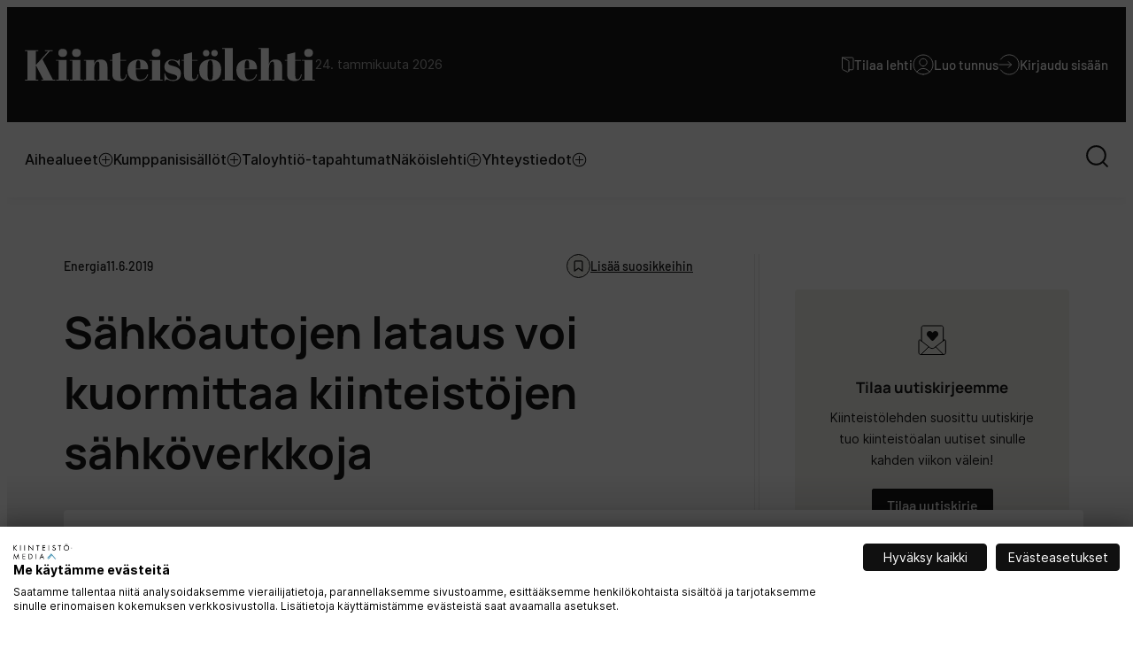

--- FILE ---
content_type: text/html; charset=UTF-8
request_url: https://www.kiinteistolehti.fi/sahkoautojen-lataus-voi-kuormittaa-kiinteistojen-sahkoverkkoja
body_size: 17195
content:
<!doctype html><html lang="fi"><head><meta charset="UTF-8"><meta name="viewport" content="width=device-width, initial-scale=1"><link rel="profile" href="http://gmpg.org/xfn/11"><meta name='robots' content='index, follow, max-image-preview:large, max-snippet:-1, max-video-preview:-1' /> <script>window.koko_analytics = {"url":"https:\/\/www.kiinteistolehti.fi\/wp\/wp-admin\/admin-ajax.php?action=koko_analytics_collect","site_url":"https:\/\/www.kiinteistolehti.fi","post_id":4139,"path":"\/sahkoautojen-lataus-voi-kuormittaa-kiinteistojen-sahkoverkkoja","method":"cookie","use_cookie":true};</script>  <script data-cfasync="false" data-pagespeed-no-defer>var gtm4wp_datalayer_name = "dataLayer";
	var dataLayer = dataLayer || [];

	const gtm4wp_scrollerscript_debugmode         = false;
	const gtm4wp_scrollerscript_callbacktime      = 100;
	const gtm4wp_scrollerscript_readerlocation    = 150;
	const gtm4wp_scrollerscript_contentelementid  = "content";
	const gtm4wp_scrollerscript_scannertime       = 60;</script> <title>Sähköautojen lataus voi kuormittaa kiinteistöjen sähköverkkoja - Suomen Kiinteistölehti</title><link rel="canonical" href="https://www.kiinteistolehti.fi/sahkoautojen-lataus-voi-kuormittaa-kiinteistojen-sahkoverkkoja" /><meta property="og:locale" content="fi_FI" /><meta property="og:type" content="article" /><meta property="og:title" content="Sähköautojen lataus voi kuormittaa kiinteistöjen sähköverkkoja" /><meta property="og:description" content="Schneider Electric on kehittänyt energianhallintajärjestelmän, joka optimoi sähköverkon käytön, vaikka suurikin määrä sähköautoja olisi latauksessa yhdellä kertaa, kertoo Talotekniikka-lehti. Vanhojen kiinteistöjen sähköverkot eivät välttämättä kestä suuria määriä latauksessa olevia sähköautoja yhdellä kertaa. Schneiderin energianhallintajärjestelmä on suunniteltu skaalautumaan ja saamaan mahdollisimman paljon irti kiinteistön olemassa olevasta sähköverkosta. Järjestelmää on testattu 40 Teslan yhtäaikaisella latauksella Lempäälän ideaparkissa [&hellip;]" /><meta property="og:url" content="https://www.kiinteistolehti.fi/sahkoautojen-lataus-voi-kuormittaa-kiinteistojen-sahkoverkkoja" /><meta property="og:site_name" content="Suomen Kiinteistölehti" /><meta property="article:published_time" content="2019-06-11T08:53:54+00:00" /><meta property="article:modified_time" content="2022-03-18T07:57:54+00:00" /><meta property="og:image" content="https://www.kiinteistolehti.fi/media/2022/03/Sahkoauto_latauspiste_kuva_Schneider-2.jpg" /><meta property="og:image:width" content="750" /><meta property="og:image:height" content="627" /><meta property="og:image:type" content="image/jpeg" /><meta name="author" content="dude" /><meta name="twitter:card" content="summary_large_image" /> <script type="application/ld+json" class="yoast-schema-graph">{"@context":"https://schema.org","@graph":[{"@type":"Article","@id":"https://www.kiinteistolehti.fi/sahkoautojen-lataus-voi-kuormittaa-kiinteistojen-sahkoverkkoja#article","isPartOf":{"@id":"https://www.kiinteistolehti.fi/sahkoautojen-lataus-voi-kuormittaa-kiinteistojen-sahkoverkkoja"},"author":{"name":"dude","@id":"https://www.kiinteistolehti.fi/#/schema/person/bd1f1b9a896fe01201ecacc194b94cb9"},"headline":"Sähköautojen lataus voi kuormittaa kiinteistöjen sähköverkkoja","datePublished":"2019-06-11T08:53:54+00:00","dateModified":"2022-03-18T07:57:54+00:00","mainEntityOfPage":{"@id":"https://www.kiinteistolehti.fi/sahkoautojen-lataus-voi-kuormittaa-kiinteistojen-sahkoverkkoja"},"wordCount":98,"commentCount":0,"image":{"@id":"https://www.kiinteistolehti.fi/sahkoautojen-lataus-voi-kuormittaa-kiinteistojen-sahkoverkkoja#primaryimage"},"thumbnailUrl":"https://www.kiinteistolehti.fi/media/2022/03/Sahkoauto_latauspiste_kuva_Schneider-2.jpg","keywords":["sähköauto","sähköauton lataus"],"articleSection":["Energia"],"inLanguage":"fi","potentialAction":[{"@type":"CommentAction","name":"Comment","target":["https://www.kiinteistolehti.fi/sahkoautojen-lataus-voi-kuormittaa-kiinteistojen-sahkoverkkoja#respond"]}]},{"@type":"WebPage","@id":"https://www.kiinteistolehti.fi/sahkoautojen-lataus-voi-kuormittaa-kiinteistojen-sahkoverkkoja","url":"https://www.kiinteistolehti.fi/sahkoautojen-lataus-voi-kuormittaa-kiinteistojen-sahkoverkkoja","name":"Sähköautojen lataus voi kuormittaa kiinteistöjen sähköverkkoja - Suomen Kiinteistölehti","isPartOf":{"@id":"https://www.kiinteistolehti.fi/#website"},"primaryImageOfPage":{"@id":"https://www.kiinteistolehti.fi/sahkoautojen-lataus-voi-kuormittaa-kiinteistojen-sahkoverkkoja#primaryimage"},"image":{"@id":"https://www.kiinteistolehti.fi/sahkoautojen-lataus-voi-kuormittaa-kiinteistojen-sahkoverkkoja#primaryimage"},"thumbnailUrl":"https://www.kiinteistolehti.fi/media/2022/03/Sahkoauto_latauspiste_kuva_Schneider-2.jpg","datePublished":"2019-06-11T08:53:54+00:00","dateModified":"2022-03-18T07:57:54+00:00","author":{"@id":"https://www.kiinteistolehti.fi/#/schema/person/bd1f1b9a896fe01201ecacc194b94cb9"},"breadcrumb":{"@id":"https://www.kiinteistolehti.fi/sahkoautojen-lataus-voi-kuormittaa-kiinteistojen-sahkoverkkoja#breadcrumb"},"inLanguage":"fi","potentialAction":[{"@type":"ReadAction","target":["https://www.kiinteistolehti.fi/sahkoautojen-lataus-voi-kuormittaa-kiinteistojen-sahkoverkkoja"]}]},{"@type":"ImageObject","inLanguage":"fi","@id":"https://www.kiinteistolehti.fi/sahkoautojen-lataus-voi-kuormittaa-kiinteistojen-sahkoverkkoja#primaryimage","url":"https://www.kiinteistolehti.fi/media/2022/03/Sahkoauto_latauspiste_kuva_Schneider-2.jpg","contentUrl":"https://www.kiinteistolehti.fi/media/2022/03/Sahkoauto_latauspiste_kuva_Schneider-2.jpg","width":750,"height":627},{"@type":"BreadcrumbList","@id":"https://www.kiinteistolehti.fi/sahkoautojen-lataus-voi-kuormittaa-kiinteistojen-sahkoverkkoja#breadcrumb","itemListElement":[{"@type":"ListItem","position":1,"name":"Home","item":"https://www.kiinteistolehti.fi/"},{"@type":"ListItem","position":2,"name":"Sähköautojen lataus voi kuormittaa kiinteistöjen sähköverkkoja"}]},{"@type":"WebSite","@id":"https://www.kiinteistolehti.fi/#website","url":"https://www.kiinteistolehti.fi/","name":"Suomen Kiinteistölehti","description":"Taloyhtiöiden oma lehti","potentialAction":[{"@type":"SearchAction","target":{"@type":"EntryPoint","urlTemplate":"https://www.kiinteistolehti.fi/?s={search_term_string}"},"query-input":{"@type":"PropertyValueSpecification","valueRequired":true,"valueName":"search_term_string"}}],"inLanguage":"fi"},{"@type":"Person","@id":"https://www.kiinteistolehti.fi/#/schema/person/bd1f1b9a896fe01201ecacc194b94cb9","name":"dude","image":{"@type":"ImageObject","inLanguage":"fi","@id":"https://www.kiinteistolehti.fi/#/schema/person/image/","url":"https://secure.gravatar.com/avatar/ce9cf4c8dbceb9b135153cc48bfabde679858d94c4b80c3e70213ec76e7d19bf?s=96&d=mm&r=g","contentUrl":"https://secure.gravatar.com/avatar/ce9cf4c8dbceb9b135153cc48bfabde679858d94c4b80c3e70213ec76e7d19bf?s=96&d=mm&r=g","caption":"dude"},"sameAs":["https://www.kiinteistolehti.fi/wp"],"url":"https://www.kiinteistolehti.fi/author/dude"}]}</script> <link rel="alternate" type="application/rss+xml" title="Suomen Kiinteistölehti &raquo; syöte" href="https://www.kiinteistolehti.fi/feed" /><link rel="alternate" type="application/rss+xml" title="Suomen Kiinteistölehti &raquo; kommenttien syöte" href="https://www.kiinteistolehti.fi/comments/feed" /><link rel="alternate" title="oEmbed (JSON)" type="application/json+oembed" href="https://www.kiinteistolehti.fi/wp-json/oembed/1.0/embed?url=https%3A%2F%2Fwww.kiinteistolehti.fi%2Fsahkoautojen-lataus-voi-kuormittaa-kiinteistojen-sahkoverkkoja" /><link rel="alternate" title="oEmbed (XML)" type="text/xml+oembed" href="https://www.kiinteistolehti.fi/wp-json/oembed/1.0/embed?url=https%3A%2F%2Fwww.kiinteistolehti.fi%2Fsahkoautojen-lataus-voi-kuormittaa-kiinteistojen-sahkoverkkoja&#038;format=xml" /><style id='wp-img-auto-sizes-contain-inline-css'>img:is([sizes=auto i],[sizes^="auto," i]){contain-intrinsic-size:3000px 1500px}
/*# sourceURL=wp-img-auto-sizes-contain-inline-css */</style><style id='wp-block-library-inline-css'>:root{--wp-block-synced-color:#7a00df;--wp-block-synced-color--rgb:122,0,223;--wp-bound-block-color:var(--wp-block-synced-color);--wp-editor-canvas-background:#ddd;--wp-admin-theme-color:#007cba;--wp-admin-theme-color--rgb:0,124,186;--wp-admin-theme-color-darker-10:#006ba1;--wp-admin-theme-color-darker-10--rgb:0,107,160.5;--wp-admin-theme-color-darker-20:#005a87;--wp-admin-theme-color-darker-20--rgb:0,90,135;--wp-admin-border-width-focus:2px}@media (min-resolution:192dpi){:root{--wp-admin-border-width-focus:1.5px}}.wp-element-button{cursor:pointer}:root .has-very-light-gray-background-color{background-color:#eee}:root .has-very-dark-gray-background-color{background-color:#313131}:root .has-very-light-gray-color{color:#eee}:root .has-very-dark-gray-color{color:#313131}:root .has-vivid-green-cyan-to-vivid-cyan-blue-gradient-background{background:linear-gradient(135deg,#00d084,#0693e3)}:root .has-purple-crush-gradient-background{background:linear-gradient(135deg,#34e2e4,#4721fb 50%,#ab1dfe)}:root .has-hazy-dawn-gradient-background{background:linear-gradient(135deg,#faaca8,#dad0ec)}:root .has-subdued-olive-gradient-background{background:linear-gradient(135deg,#fafae1,#67a671)}:root .has-atomic-cream-gradient-background{background:linear-gradient(135deg,#fdd79a,#004a59)}:root .has-nightshade-gradient-background{background:linear-gradient(135deg,#330968,#31cdcf)}:root .has-midnight-gradient-background{background:linear-gradient(135deg,#020381,#2874fc)}:root{--wp--preset--font-size--normal:16px;--wp--preset--font-size--huge:42px}.has-regular-font-size{font-size:1em}.has-larger-font-size{font-size:2.625em}.has-normal-font-size{font-size:var(--wp--preset--font-size--normal)}.has-huge-font-size{font-size:var(--wp--preset--font-size--huge)}.has-text-align-center{text-align:center}.has-text-align-left{text-align:left}.has-text-align-right{text-align:right}.has-fit-text{white-space:nowrap!important}#end-resizable-editor-section{display:none}.aligncenter{clear:both}.items-justified-left{justify-content:flex-start}.items-justified-center{justify-content:center}.items-justified-right{justify-content:flex-end}.items-justified-space-between{justify-content:space-between}.screen-reader-text{border:0;clip-path:inset(50%);height:1px;margin:-1px;overflow:hidden;padding:0;position:absolute;width:1px;word-wrap:normal!important}.screen-reader-text:focus{background-color:#ddd;clip-path:none;color:#444;display:block;font-size:1em;height:auto;left:5px;line-height:normal;padding:15px 23px 14px;text-decoration:none;top:5px;width:auto;z-index:100000}html :where(.has-border-color){border-style:solid}html :where([style*=border-top-color]){border-top-style:solid}html :where([style*=border-right-color]){border-right-style:solid}html :where([style*=border-bottom-color]){border-bottom-style:solid}html :where([style*=border-left-color]){border-left-style:solid}html :where([style*=border-width]){border-style:solid}html :where([style*=border-top-width]){border-top-style:solid}html :where([style*=border-right-width]){border-right-style:solid}html :where([style*=border-bottom-width]){border-bottom-style:solid}html :where([style*=border-left-width]){border-left-style:solid}html :where(img[class*=wp-image-]){height:auto;max-width:100%}:where(figure){margin:0 0 1em}html :where(.is-position-sticky){--wp-admin--admin-bar--position-offset:var(--wp-admin--admin-bar--height,0px)}@media screen and (max-width:600px){html :where(.is-position-sticky){--wp-admin--admin-bar--position-offset:0px}}

/*# sourceURL=wp-block-library-inline-css */</style><style id='global-styles-inline-css'>:root{--wp--preset--aspect-ratio--square: 1;--wp--preset--aspect-ratio--4-3: 4/3;--wp--preset--aspect-ratio--3-4: 3/4;--wp--preset--aspect-ratio--3-2: 3/2;--wp--preset--aspect-ratio--2-3: 2/3;--wp--preset--aspect-ratio--16-9: 16/9;--wp--preset--aspect-ratio--9-16: 9/16;--wp--preset--color--black: #000000;--wp--preset--color--cyan-bluish-gray: #abb8c3;--wp--preset--color--white: #ffffff;--wp--preset--color--pale-pink: #f78da7;--wp--preset--color--vivid-red: #cf2e2e;--wp--preset--color--luminous-vivid-orange: #ff6900;--wp--preset--color--luminous-vivid-amber: #fcb900;--wp--preset--color--light-green-cyan: #7bdcb5;--wp--preset--color--vivid-green-cyan: #00d084;--wp--preset--color--pale-cyan-blue: #8ed1fc;--wp--preset--color--vivid-cyan-blue: #0693e3;--wp--preset--color--vivid-purple: #9b51e0;--wp--preset--color--light-blue: #f1f6fa;--wp--preset--color--beige: #f2f1ec;--wp--preset--color--light-green: #edf5ee;--wp--preset--gradient--vivid-cyan-blue-to-vivid-purple: linear-gradient(135deg,rgb(6,147,227) 0%,rgb(155,81,224) 100%);--wp--preset--gradient--light-green-cyan-to-vivid-green-cyan: linear-gradient(135deg,rgb(122,220,180) 0%,rgb(0,208,130) 100%);--wp--preset--gradient--luminous-vivid-amber-to-luminous-vivid-orange: linear-gradient(135deg,rgb(252,185,0) 0%,rgb(255,105,0) 100%);--wp--preset--gradient--luminous-vivid-orange-to-vivid-red: linear-gradient(135deg,rgb(255,105,0) 0%,rgb(207,46,46) 100%);--wp--preset--gradient--very-light-gray-to-cyan-bluish-gray: linear-gradient(135deg,rgb(238,238,238) 0%,rgb(169,184,195) 100%);--wp--preset--gradient--cool-to-warm-spectrum: linear-gradient(135deg,rgb(74,234,220) 0%,rgb(151,120,209) 20%,rgb(207,42,186) 40%,rgb(238,44,130) 60%,rgb(251,105,98) 80%,rgb(254,248,76) 100%);--wp--preset--gradient--blush-light-purple: linear-gradient(135deg,rgb(255,206,236) 0%,rgb(152,150,240) 100%);--wp--preset--gradient--blush-bordeaux: linear-gradient(135deg,rgb(254,205,165) 0%,rgb(254,45,45) 50%,rgb(107,0,62) 100%);--wp--preset--gradient--luminous-dusk: linear-gradient(135deg,rgb(255,203,112) 0%,rgb(199,81,192) 50%,rgb(65,88,208) 100%);--wp--preset--gradient--pale-ocean: linear-gradient(135deg,rgb(255,245,203) 0%,rgb(182,227,212) 50%,rgb(51,167,181) 100%);--wp--preset--gradient--electric-grass: linear-gradient(135deg,rgb(202,248,128) 0%,rgb(113,206,126) 100%);--wp--preset--gradient--midnight: linear-gradient(135deg,rgb(2,3,129) 0%,rgb(40,116,252) 100%);--wp--preset--font-size--small: 13px;--wp--preset--font-size--medium: 20px;--wp--preset--font-size--large: 36px;--wp--preset--font-size--x-large: 42px;--wp--preset--spacing--20: 0.44rem;--wp--preset--spacing--30: 0.67rem;--wp--preset--spacing--40: 1rem;--wp--preset--spacing--50: 1.5rem;--wp--preset--spacing--60: 2.25rem;--wp--preset--spacing--70: 3.38rem;--wp--preset--spacing--80: 5.06rem;--wp--preset--shadow--natural: 6px 6px 9px rgba(0, 0, 0, 0.2);--wp--preset--shadow--deep: 12px 12px 50px rgba(0, 0, 0, 0.4);--wp--preset--shadow--sharp: 6px 6px 0px rgba(0, 0, 0, 0.2);--wp--preset--shadow--outlined: 6px 6px 0px -3px rgb(255, 255, 255), 6px 6px rgb(0, 0, 0);--wp--preset--shadow--crisp: 6px 6px 0px rgb(0, 0, 0);}:where(.is-layout-flex){gap: 0.5em;}:where(.is-layout-grid){gap: 0.5em;}body .is-layout-flex{display: flex;}.is-layout-flex{flex-wrap: wrap;align-items: center;}.is-layout-flex > :is(*, div){margin: 0;}body .is-layout-grid{display: grid;}.is-layout-grid > :is(*, div){margin: 0;}:where(.wp-block-columns.is-layout-flex){gap: 2em;}:where(.wp-block-columns.is-layout-grid){gap: 2em;}:where(.wp-block-post-template.is-layout-flex){gap: 1.25em;}:where(.wp-block-post-template.is-layout-grid){gap: 1.25em;}.has-black-color{color: var(--wp--preset--color--black) !important;}.has-cyan-bluish-gray-color{color: var(--wp--preset--color--cyan-bluish-gray) !important;}.has-white-color{color: var(--wp--preset--color--white) !important;}.has-pale-pink-color{color: var(--wp--preset--color--pale-pink) !important;}.has-vivid-red-color{color: var(--wp--preset--color--vivid-red) !important;}.has-luminous-vivid-orange-color{color: var(--wp--preset--color--luminous-vivid-orange) !important;}.has-luminous-vivid-amber-color{color: var(--wp--preset--color--luminous-vivid-amber) !important;}.has-light-green-cyan-color{color: var(--wp--preset--color--light-green-cyan) !important;}.has-vivid-green-cyan-color{color: var(--wp--preset--color--vivid-green-cyan) !important;}.has-pale-cyan-blue-color{color: var(--wp--preset--color--pale-cyan-blue) !important;}.has-vivid-cyan-blue-color{color: var(--wp--preset--color--vivid-cyan-blue) !important;}.has-vivid-purple-color{color: var(--wp--preset--color--vivid-purple) !important;}.has-black-background-color{background-color: var(--wp--preset--color--black) !important;}.has-cyan-bluish-gray-background-color{background-color: var(--wp--preset--color--cyan-bluish-gray) !important;}.has-white-background-color{background-color: var(--wp--preset--color--white) !important;}.has-pale-pink-background-color{background-color: var(--wp--preset--color--pale-pink) !important;}.has-vivid-red-background-color{background-color: var(--wp--preset--color--vivid-red) !important;}.has-luminous-vivid-orange-background-color{background-color: var(--wp--preset--color--luminous-vivid-orange) !important;}.has-luminous-vivid-amber-background-color{background-color: var(--wp--preset--color--luminous-vivid-amber) !important;}.has-light-green-cyan-background-color{background-color: var(--wp--preset--color--light-green-cyan) !important;}.has-vivid-green-cyan-background-color{background-color: var(--wp--preset--color--vivid-green-cyan) !important;}.has-pale-cyan-blue-background-color{background-color: var(--wp--preset--color--pale-cyan-blue) !important;}.has-vivid-cyan-blue-background-color{background-color: var(--wp--preset--color--vivid-cyan-blue) !important;}.has-vivid-purple-background-color{background-color: var(--wp--preset--color--vivid-purple) !important;}.has-black-border-color{border-color: var(--wp--preset--color--black) !important;}.has-cyan-bluish-gray-border-color{border-color: var(--wp--preset--color--cyan-bluish-gray) !important;}.has-white-border-color{border-color: var(--wp--preset--color--white) !important;}.has-pale-pink-border-color{border-color: var(--wp--preset--color--pale-pink) !important;}.has-vivid-red-border-color{border-color: var(--wp--preset--color--vivid-red) !important;}.has-luminous-vivid-orange-border-color{border-color: var(--wp--preset--color--luminous-vivid-orange) !important;}.has-luminous-vivid-amber-border-color{border-color: var(--wp--preset--color--luminous-vivid-amber) !important;}.has-light-green-cyan-border-color{border-color: var(--wp--preset--color--light-green-cyan) !important;}.has-vivid-green-cyan-border-color{border-color: var(--wp--preset--color--vivid-green-cyan) !important;}.has-pale-cyan-blue-border-color{border-color: var(--wp--preset--color--pale-cyan-blue) !important;}.has-vivid-cyan-blue-border-color{border-color: var(--wp--preset--color--vivid-cyan-blue) !important;}.has-vivid-purple-border-color{border-color: var(--wp--preset--color--vivid-purple) !important;}.has-vivid-cyan-blue-to-vivid-purple-gradient-background{background: var(--wp--preset--gradient--vivid-cyan-blue-to-vivid-purple) !important;}.has-light-green-cyan-to-vivid-green-cyan-gradient-background{background: var(--wp--preset--gradient--light-green-cyan-to-vivid-green-cyan) !important;}.has-luminous-vivid-amber-to-luminous-vivid-orange-gradient-background{background: var(--wp--preset--gradient--luminous-vivid-amber-to-luminous-vivid-orange) !important;}.has-luminous-vivid-orange-to-vivid-red-gradient-background{background: var(--wp--preset--gradient--luminous-vivid-orange-to-vivid-red) !important;}.has-very-light-gray-to-cyan-bluish-gray-gradient-background{background: var(--wp--preset--gradient--very-light-gray-to-cyan-bluish-gray) !important;}.has-cool-to-warm-spectrum-gradient-background{background: var(--wp--preset--gradient--cool-to-warm-spectrum) !important;}.has-blush-light-purple-gradient-background{background: var(--wp--preset--gradient--blush-light-purple) !important;}.has-blush-bordeaux-gradient-background{background: var(--wp--preset--gradient--blush-bordeaux) !important;}.has-luminous-dusk-gradient-background{background: var(--wp--preset--gradient--luminous-dusk) !important;}.has-pale-ocean-gradient-background{background: var(--wp--preset--gradient--pale-ocean) !important;}.has-electric-grass-gradient-background{background: var(--wp--preset--gradient--electric-grass) !important;}.has-midnight-gradient-background{background: var(--wp--preset--gradient--midnight) !important;}.has-small-font-size{font-size: var(--wp--preset--font-size--small) !important;}.has-medium-font-size{font-size: var(--wp--preset--font-size--medium) !important;}.has-large-font-size{font-size: var(--wp--preset--font-size--large) !important;}.has-x-large-font-size{font-size: var(--wp--preset--font-size--x-large) !important;}
/*# sourceURL=global-styles-inline-css */</style><style id='classic-theme-styles-inline-css'>/*! This file is auto-generated */
.wp-block-button__link{color:#fff;background-color:#32373c;border-radius:9999px;box-shadow:none;text-decoration:none;padding:calc(.667em + 2px) calc(1.333em + 2px);font-size:1.125em}.wp-block-file__button{background:#32373c;color:#fff;text-decoration:none}
/*# sourceURL=/wp-includes/css/classic-themes.min.css */</style><link rel='stylesheet' id='air-notifications-styles-css' href='https://www.kiinteistolehti.fi/content/cache/autoptimize/css/autoptimize_single_5feafee0ef95cd15751e161f47bccabe.css?ver=1760956512' media='all' /><link rel='stylesheet' id='styles-css' href='https://www.kiinteistolehti.fi/content/cache/autoptimize/css/autoptimize_single_739935cbd88221ca325ed004fa4aa55b.css?ver=1764671514' media='all' /> <script src="https://www.kiinteistolehti.fi/content/plugins/duracelltomi-google-tag-manager/dist/js/analytics-talk-content-tracking.js?ver=1.22.3" id="gtm4wp-scroll-tracking-js"></script> <script id="kiinteistolehti_legacy-js-before">var supportsES6 = (function () {
  try {
    new Function("(a = 0) => a");
    return true;
  } catch (err) {
    return false;
  }
  }());
  var legacyScript ="https://www.kiinteistolehti.fi/content/themes/kiinteistolehti/js/prod/legacy.js";
  if (!supportsES6) {
    var script = document.createElement("script");
    script.src = legacyScript;
    document.head.appendChild(script);
  }
//# sourceURL=kiinteistolehti_legacy-js-before</script> <link rel="https://api.w.org/" href="https://www.kiinteistolehti.fi/wp-json/" /><link rel="alternate" title="JSON" type="application/json" href="https://www.kiinteistolehti.fi/wp-json/wp/v2/posts/4139" /><link rel="EditURI" type="application/rsd+xml" title="RSD" href="https://www.kiinteistolehti.fi/wp/xmlrpc.php?rsd" /><meta name="generator" content="WordPress 6.9" /><link rel='shortlink' href='https://www.kiinteistolehti.fi/?p=4139' />  <script data-cfasync="false" data-pagespeed-no-defer>var dataLayer_content = {"pagePostType":"post","pagePostType2":"single-post","pageCategory":["energia"],"pageAttributes":["sahkoauto","sahkoauton-lataus"],"pagePostAuthor":"dude"};
	dataLayer.push( dataLayer_content );</script> <script data-cfasync="false" data-pagespeed-no-defer>(function(w,d,s,l,i){w[l]=w[l]||[];w[l].push({'gtm.start':
new Date().getTime(),event:'gtm.js'});var f=d.getElementsByTagName(s)[0],
j=d.createElement(s),dl=l!='dataLayer'?'&l='+l:'';j.async=true;j.src=
'//www.googletagmanager.com/gtm.js?id='+i+dl;f.parentNode.insertBefore(j,f);
})(window,document,'script','dataLayer','GTM-56QXGJD');</script>  <script>const http = new XMLHttpRequest();
    http.open('GET', 'wp-json/air-arc/v1?post_id=4139');
    http.send();</script> <link rel="icon" href="https://www.kiinteistolehti.fi/media/cropped-favicon-kiinteistolehti-32x32.png" sizes="32x32" /><link rel="icon" href="https://www.kiinteistolehti.fi/media/cropped-favicon-kiinteistolehti-192x192.png" sizes="192x192" /><link rel="apple-touch-icon" href="https://www.kiinteistolehti.fi/media/cropped-favicon-kiinteistolehti-180x180.png" /><meta name="msapplication-TileImage" content="https://www.kiinteistolehti.fi/media/cropped-favicon-kiinteistolehti-270x270.png" /></head><body class="wp-singular post-template-default single single-post postid-4139 single-format-status wp-theme-kiinteistolehti no-js"> <a class="skip-link screen-reader-text" href="#content">Siirry suoraan sisältöön</a> <noscript><iframe src="https://www.googletagmanager.com/ns.html?id=GTM-56QXGJD" height="0" width="0" style="display:none;visibility:hidden" aria-hidden="true"></iframe></noscript><div id="page" class="site"><div class="nav-container"><header class="site-header"><div class="site-branding"><p class="site-title"> <a href="https://www.kiinteistolehti.fi/" rel="home"> <span class="screen-reader-text">Suomen Kiinteistölehti</span> <svg width="328" height="38" viewBox="0 0 328 38" fill="none" xmlns="http://www.w3.org/2000/svg"><path d="M.225 2.7H15.17v.931h-2.695v15.484l.392-.098L26.685 3.631h-3.871V2.7h8.575v.931h-2.94l-8.428 9.408 11.76 23.03h2.646V37H18.698v-.931h2.303l-8.085-15.631-.441.098v15.533h2.695V37H.225v-.931H2.92V3.631H.225V2.7zm42.452 7.595c-1.731 0-2.972-.441-3.724-1.323-.718-.882-1.078-1.976-1.078-3.283s.392-2.385 1.176-3.234c.817-.85 2.042-1.274 3.675-1.274 1.634 0 2.875.392 3.724 1.176.85.751 1.274 1.846 1.274 3.283 0 1.405-.408 2.532-1.225 3.381-.816.85-2.09 1.274-3.822 1.274zm-7.399 3.381h12.005v22.442h2.744V37H35.474v-.882h2.695v-21.56h-2.89v-.882zm22.951-3.381c-1.731 0-2.972-.441-3.724-1.323-.719-.882-1.078-1.976-1.078-3.283s.392-2.385 1.176-3.234c.817-.85 2.042-1.274 3.675-1.274s2.875.392 3.724 1.176c.85.751 1.274 1.846 1.274 3.283 0 1.405-.408 2.532-1.225 3.381-.817.85-2.09 1.274-3.822 1.274zm-7.399 3.381h12.005v22.442h2.744V37H51.026v-.882h2.695v-21.56h-2.89v-.882zm15.846 0h11.809v4.508c.523-1.503 1.323-2.711 2.4-3.626 1.079-.915 2.712-1.372 4.9-1.372 5.064 0 7.596 2.728 7.596 8.183v14.749h2.744V37H82.258v-.882h2.009V20.193c0-1.96-.13-3.218-.392-3.773-.261-.588-.735-.882-1.421-.882-1.045 0-1.976.686-2.793 2.058-.784 1.372-1.176 3.038-1.176 4.998v13.524h2.107V37H66.676v-.882h2.695v-21.56h-2.695v-.882zm32.307 16.317V14.558h-2.695v-.882h2.695V7.355l9.114-2.254v8.575h6.37v.882h-6.37v16.513c0 1.535.147 2.662.441 3.381.327.719.98 1.078 1.96 1.078s1.829-.49 2.548-1.47c.751-.98 1.241-2.32 1.47-4.018l.833.098c-.261 2.254-.98 4.05-2.156 5.39-1.176 1.307-3.12 1.96-5.831 1.96-2.711 0-4.786-.539-6.223-1.617-1.437-1.078-2.156-3.038-2.156-5.88zm29.721 7.497c-4.214 0-7.383-1.078-9.506-3.234-2.091-2.189-3.136-5.21-3.136-9.065 0-3.887 1.176-6.86 3.528-8.918 2.385-2.058 5.406-3.087 9.065-3.087 7.415 0 10.976 3.724 10.682 11.172h-13.818v1.911c0 3.201.408 5.619 1.225 7.252.817 1.633 2.238 2.45 4.263 2.45 3.789 0 6.272-2.025 7.448-6.076l.882.147c-.621 2.352-1.748 4.181-3.381 5.488-1.601 1.307-4.018 1.96-7.252 1.96zm-3.136-14.112h5.047v-2.401c0-2.646-.163-4.443-.49-5.39-.294-.98-.915-1.47-1.862-1.47-.915 0-1.601.523-2.058 1.568-.425 1.013-.637 2.777-.637 5.292v2.401zm22.718-13.083c-1.732 0-2.973-.441-3.724-1.323-.719-.882-1.078-1.976-1.078-3.283s.392-2.385 1.176-3.234c.816-.85 2.041-1.274 3.675-1.274 1.633 0 2.874.392 3.724 1.176.849.751 1.274 1.846 1.274 3.283 0 1.405-.409 2.532-1.225 3.381-.817.85-2.091 1.274-3.822 1.274zm-7.399 3.381h12.005v22.442h2.744V37h-14.553v-.882h2.695v-21.56h-2.891v-.882zm16.875 23.814v-8.771h.588c.849 2.842 1.992 4.835 3.43 5.978 1.437 1.143 3.234 1.715 5.39 1.715 3.332 0 4.998-1.062 4.998-3.185 0-.915-.409-1.6-1.225-2.058-1.274-.719-2.908-1.274-4.9-1.666-2.222-.588-4.084-1.372-5.586-2.352-1.797-1.176-2.695-3.038-2.695-5.586 0-2.548.784-4.573 2.352-6.076 1.568-1.535 3.658-2.303 6.272-2.303 1.6 0 3.25.376 4.949 1.127.62.261 1.094.392 1.421.392.326 0 .604-.114.833-.343.228-.229.506-.653.833-1.274h.539v7.497h-.588c-1.666-4.247-4.247-6.37-7.742-6.37-1.536 0-2.679.278-3.43.833-.752.523-1.127 1.192-1.127 2.009 0 .49.114.882.343 1.176.228.261.408.457.539.588.13.13.343.278.637.441.294.13.539.245.735.343l.882.294c.424.13.735.212.931.245 2.221.555 3.822 1.045 4.802 1.47.98.392 1.911.882 2.793 1.47 1.796 1.241 2.695 3.25 2.695 6.027 0 2.744-.817 4.835-2.45 6.272-1.634 1.405-3.871 2.107-6.713 2.107-2.026 0-3.986-.474-5.88-1.421-.392-.261-.703-.392-.931-.392-.719 0-1.421.604-2.107 1.813h-.588zm22.09-7.497V14.558h-2.695v-.882h2.695V7.355l9.114-2.254v8.575h6.37v.882h-6.37v16.513c0 1.535.147 2.662.441 3.381.327.719.98 1.078 1.96 1.078s1.829-.49 2.548-1.47c.751-.98 1.241-2.32 1.47-4.018l.833.098c-.261 2.254-.98 4.05-2.156 5.39-1.176 1.307-3.12 1.96-5.831 1.96-2.711 0-4.786-.539-6.223-1.617-1.437-1.078-2.156-3.038-2.156-5.88zm32.661-2.646v-4.165c0-3.169-.179-5.472-.539-6.909-.326-1.47-1.11-2.205-2.352-2.205-.718 0-1.306.212-1.764.637-.424.392-.735 1.062-.931 2.009-.294 1.47-.441 3.708-.441 6.713v3.822c0 3.56.098 5.7.294 6.419.229.719.458 1.307.686 1.764.36.784 1.062 1.176 2.107 1.176 1.274 0 2.107-.735 2.499-2.205.294-1.045.441-3.397.441-7.056zm-3.038 10.143c-4.083 0-7.17-1.045-9.261-3.136-2.09-2.09-3.136-5.08-3.136-8.967 0-3.92 1.111-6.925 3.332-9.016 2.254-2.123 5.407-3.185 9.457-3.185 4.051 0 7.073.98 9.065 2.94 1.993 1.927 2.989 4.884 2.989 8.869 0 8.33-4.148 12.495-12.446 12.495zm2.107-28.91c-.588-.719-.882-1.584-.882-2.597s.311-1.862.931-2.548c.654-.686 1.536-1.029 2.646-1.029 1.144 0 2.042.31 2.695.931.686.588 1.029 1.454 1.029 2.597s-.326 2.058-.98 2.744c-.62.653-1.535.98-2.744.98-1.208 0-2.107-.36-2.695-1.078zm-9.457 0c-.588-.719-.882-1.584-.882-2.597s.311-1.862.931-2.548c.654-.686 1.536-1.029 2.646-1.029 1.144 0 2.042.31 2.695.931.686.588 1.029 1.454 1.029 2.597s-.326 2.058-.98 2.744c-.62.653-1.535.98-2.744.98-1.208 0-2.107-.36-2.695-1.078zM223.096.25h12.005v35.868h2.744V37h-14.553v-.882h2.695V1.132h-2.891V.25zm28.587 37.24c-4.214 0-7.383-1.078-9.506-3.234-2.091-2.189-3.136-5.21-3.136-9.065 0-3.887 1.176-6.86 3.528-8.918 2.384-2.058 5.406-3.087 9.065-3.087 7.415 0 10.976 3.724 10.682 11.172h-13.818v1.911c0 3.201.408 5.619 1.225 7.252.816 1.633 2.237 2.45 4.263 2.45 3.789 0 6.272-2.025 7.448-6.076l.882.147c-.621 2.352-1.748 4.181-3.381 5.488-1.601 1.307-4.018 1.96-7.252 1.96zm-3.136-14.112h5.047v-2.401c0-2.646-.164-4.443-.49-5.39-.294-.98-.915-1.47-1.862-1.47-.915 0-1.601.523-2.058 1.568-.425 1.013-.637 2.777-.637 5.292v2.401zM264.061.25h11.809v17.934c.523-1.503 1.323-2.711 2.401-3.626 1.078-.915 2.712-1.372 4.9-1.372 5.064 0 7.595 2.728 7.595 8.183v14.749h2.744V37h-13.867v-.882h2.009V20.193c0-1.96-.13-3.218-.392-3.773-.261-.588-.735-.882-1.421-.882-1.045 0-1.976.686-2.793 2.058-.784 1.372-1.176 3.038-1.176 4.998v13.524h2.107V37h-13.916v-.882h2.695V1.132h-2.695V.25zm32.405 29.743V14.558h-2.695v-.882h2.695V7.355l9.114-2.254v8.575h6.37v.882h-6.37v16.513c0 1.535.147 2.662.441 3.381.327.719.98 1.078 1.96 1.078s1.83-.49 2.548-1.47c.752-.98 1.242-2.32 1.47-4.018l.833.098c-.261 2.254-.98 4.05-2.156 5.39-1.176 1.307-3.119 1.96-5.831 1.96-2.711 0-4.785-.539-6.223-1.617-1.437-1.078-2.156-3.038-2.156-5.88zm24.038-19.698c-1.732 0-2.973-.441-3.724-1.323-.719-.882-1.078-1.976-1.078-3.283s.392-2.385 1.176-3.234c.816-.85 2.041-1.274 3.675-1.274 1.633 0 2.874.392 3.724 1.176.849.751 1.274 1.846 1.274 3.283 0 1.405-.409 2.532-1.225 3.381-.817.85-2.091 1.274-3.822 1.274zm-7.399 3.381h12.005v22.442h2.744V37h-14.553v-.882h2.695v-21.56h-2.891v-.882z" fill="#fff"/></svg> </a></p><p class="current-date hide-on-mobile-nav-view"> 24. tammikuuta 2026</p><p class="site-description screen-reader-text"> Taloyhtiöiden oma lehti</p></div><p class="navigation-search hide-on-desktop-nav-view"> <a href="/?s"> <span class="screen-reader-text">Siirry hakusivulle</span> <svg aria-hidden="true" width="25" height="25" viewBox="0 0 25 25" fill="none" xmlns="http://www.w3.org/2000/svg"><path d="M11.446 21.808c5.723 0 10.362-4.64 10.362-10.362 0-5.723-4.64-10.363-10.362-10.363-5.723 0-10.363 4.64-10.363 10.363s4.64 10.362 10.363 10.362zM23.833 23.833L19.5 19.5" stroke="currentColor" stroke-width="2" stroke-linecap="round" stroke-linejoin="round"/></svg> </a></p><div class="navigation hide-on-desktop-nav-view"><div class="main-navigation-wrapper" id="main-navigation-wrapper"> <button aria-controls="nav" id="nav-toggle" class="nav-toggle hamburger has-visible-label" type="button" aria-label="Avaa päävalikko"> <span class="hamburger-box"> <span class="hamburger-inner"></span> </span> <span id="nav-toggle-label" class="nav-toggle-label">Avaa päävalikko</span> </button><nav id="nav" class="nav-primary nav-menu" aria-label="Päävalikko"><div class="navigation-actions hide-on-desktop-nav-view"><ul><li class="order button-wrapper"> <a href="https://www.kiinteistolehti.fi/tilaa-kiinteistolehti" class="button"> <svg width="14" height="18" viewBox="0 0 14 18" fill="none" xmlns="http://www.w3.org/2000/svg"><path d="M8.016 16.031a1.253 1.253 0 01-1.817 1.115l-5.01-2.505A1.252 1.252 0 01.5 13.526V1l6.827 3.407a1.253 1.253 0 01.689 1.127v10.497z" stroke="currentColor" stroke-linecap="round" stroke-linejoin="round"/><path d="M.5 1h11.273a1.253 1.253 0 011.253 1.253v11.273a1.253 1.253 0 01-1.253 1.253H8.016" stroke="currentColor" stroke-linecap="round" stroke-linejoin="round"/></svg> Tilaa lehti </a></li><li class="account account-create"> <a class="no-external-link-indicator" href="https://www.kiinteistomedia.fi/rekisteroidy-kiinteistolehteen"> <svg width="24" height="24" viewBox="0 0 24 24" fill="none" xmlns="http://www.w3.org/2000/svg"><path d="M12 13.692a4.23 4.23 0 100-8.461 4.23 4.23 0 000 8.461zM4.773 20.292a8.462 8.462 0 0114.453 0" stroke="currentColor" stroke-linecap="round" stroke-linejoin="round"/><path d="M12 23c6.075 0 11-4.925 11-11S18.075 1 12 1 1 5.925 1 12s4.925 11 11 11z" stroke="currentColor" stroke-linecap="round" stroke-linejoin="round"/></svg> Luo tunnus </a></li><li class="account account-login"> <a  class="no-external-link-indicator" href="https://www.kiinteistolehti.fi/kirjaudu-sisaan?redirect=/sahkoautojen-lataus-voi-kuormittaa-kiinteistojen-sahkoverkkoja"> <svg width="24" height="24" viewBox="0 0 24 24" fill="none" xmlns="http://www.w3.org/2000/svg"><path d="M.857 12h13.714M11.143 15.429L14.57 12l-3.428-3.428M2.605 6a11.143 11.143 0 110 12" stroke="currentColor" stroke-linecap="round" stroke-linejoin="round"/></svg> Kirjaudu sisään </a></li></ul></div><ul id="main-menu" class="menu-items" itemscope itemtype="http://www.schema.org/SiteNavigationElement"><li id="menu-item-12671" class="menu-item menu-item-type-custom menu-item-object-custom menu-item-has-children dropdown has-columnized-dropdown kiinteistolehti-menu-item menu-item-12671 nav-item"><a href="#" aria-haspopup="true" class="dropdown nav-link" id="menu-item-dropdown-12671"><span itemprop="name">Aihealueet</span></a><button class="dropdown-toggle" aria-expanded="false" aria-label="Avaa alavalikko"><svg width="15" height="16" viewBox="0 0 15 16" fill="none" xmlns="http://www.w3.org/2000/svg"><path d="M7.5 14.875a6.875 6.875 0 100-13.75 6.875 6.875 0 000 13.75zM7.5 4.25v7.5M11.25 8h-7.5" stroke="currentColor" stroke-linecap="round" stroke-linejoin="round"/></svg> </button><div class="wrapper-full-width"><ul class="sub-menu sub-menu-childs-20 sub-menu-child-columns-4" aria-labelledby="menu-item-dropdown-12671"><li id="menu-item-13467" class="menu-item menu-item-type-taxonomy menu-item-object-category kiinteistolehti-menu-item menu-item-13467 nav-item"><a itemprop="url" href="https://www.kiinteistolehti.fi/ajankohtaista" class="dropdown-item"><span itemprop="name">Ajankohtaista</span></a></li><li id="menu-item-16374" class="menu-item menu-item-type-taxonomy menu-item-object-category kiinteistolehti-menu-item menu-item-16374 nav-item"><a itemprop="url" href="https://www.kiinteistolehti.fi/asuminen" class="dropdown-item"><span itemprop="name">Asuminen</span></a></li><li id="menu-item-16375" class="menu-item menu-item-type-taxonomy menu-item-object-category kiinteistolehti-menu-item menu-item-16375 nav-item"><a itemprop="url" href="https://www.kiinteistolehti.fi/asunnon-vuokraus" class="dropdown-item"><span itemprop="name">Asunnon vuokraus</span></a></li><li id="menu-item-13470" class="menu-item menu-item-type-taxonomy menu-item-object-category current-post-ancestor current-menu-parent current-post-parent active kiinteistolehti-menu-item menu-item-13470 nav-item"><a itemprop="url" href="https://www.kiinteistolehti.fi/energia" class="dropdown-item"><span itemprop="name">Energia</span></a></li><li id="menu-item-16376" class="menu-item menu-item-type-taxonomy menu-item-object-category kiinteistolehti-menu-item menu-item-16376 nav-item"><a itemprop="url" href="https://www.kiinteistolehti.fi/isannointi" class="dropdown-item"><span itemprop="name">Isännöinti</span></a></li><li id="menu-item-13473" class="menu-item menu-item-type-taxonomy menu-item-object-category kiinteistolehti-menu-item menu-item-13473 nav-item"><a itemprop="url" href="https://www.kiinteistolehti.fi/kiinteistonhoito" class="dropdown-item"><span itemprop="name">Kiinteistönhoito</span></a></li><li id="menu-item-16378" class="menu-item menu-item-type-taxonomy menu-item-object-category kiinteistolehti-menu-item menu-item-16378 nav-item"><a itemprop="url" href="https://www.kiinteistolehti.fi/kiinteistonvalitys" class="dropdown-item"><span itemprop="name">Kiinteistönvälitys</span></a></li><li id="menu-item-16379" class="menu-item menu-item-type-taxonomy menu-item-object-category kiinteistolehti-menu-item menu-item-16379 nav-item"><a itemprop="url" href="https://www.kiinteistolehti.fi/koti-ja-ymparisto" class="dropdown-item"><span itemprop="name">Koti ja ympäristö</span></a></li><li id="menu-item-16380" class="menu-item menu-item-type-taxonomy menu-item-object-category kiinteistolehti-menu-item menu-item-16380 nav-item"><a itemprop="url" href="https://www.kiinteistolehti.fi/lakiasiat" class="dropdown-item"><span itemprop="name">Lakiasiat</span></a></li><li id="menu-item-16387" class="menu-item menu-item-type-taxonomy menu-item-object-category kiinteistolehti-menu-item menu-item-16387 nav-item"><a itemprop="url" href="https://www.kiinteistolehti.fi/rakentaminen" class="dropdown-item"><span itemprop="name">Rakentaminen</span></a></li><li id="menu-item-13471" class="menu-item menu-item-type-taxonomy menu-item-object-category kiinteistolehti-menu-item menu-item-13471 nav-item"><a itemprop="url" href="https://www.kiinteistolehti.fi/remontit" class="dropdown-item"><span itemprop="name">Remontit</span></a></li><li id="menu-item-16392" class="menu-item menu-item-type-taxonomy menu-item-object-category kiinteistolehti-menu-item menu-item-16392 nav-item"><a itemprop="url" href="https://www.kiinteistolehti.fi/talotekniikka" class="dropdown-item"><span itemprop="name">Talotekniikka</span></a></li><li id="menu-item-13472" class="menu-item menu-item-type-taxonomy menu-item-object-category kiinteistolehti-menu-item menu-item-13472 nav-item"><a itemprop="url" href="https://www.kiinteistolehti.fi/taloyhtion-hallinto" class="dropdown-item"><span itemprop="name">Taloyhtiön hallinto</span></a></li><li id="menu-item-16396" class="menu-item menu-item-type-taxonomy menu-item-object-category kiinteistolehti-menu-item menu-item-16396 nav-item"><a itemprop="url" href="https://www.kiinteistolehti.fi/talous" class="dropdown-item"><span itemprop="name">Talous</span></a></li><li id="menu-item-13474" class="menu-item menu-item-type-taxonomy menu-item-object-category kiinteistolehti-menu-item menu-item-13474 nav-item"><a itemprop="url" href="https://www.kiinteistolehti.fi/turvallisuus" class="dropdown-item"><span itemprop="name">Turvallisuus</span></a></li><li id="menu-item-16401" class="menu-item menu-item-type-taxonomy menu-item-object-category kiinteistolehti-menu-item menu-item-16401 nav-item"><a itemprop="url" href="https://www.kiinteistolehti.fi/vastuunjako-taloyhtiossa" class="dropdown-item"><span itemprop="name">Vastuunjako taloyhtiössä</span></a></li><li id="menu-item-14760" class="menu-item menu-item-type-custom menu-item-object-custom kiinteistolehti-menu-item menu-item-14760 nav-item"><a itemprop="url" href="/blogi" class="dropdown-item"><span itemprop="name">Blogi</span></a></li><li id="menu-item-16411" class="menu-item menu-item-type-taxonomy menu-item-object-category kiinteistolehti-menu-item menu-item-16411 nav-item"><a itemprop="url" href="https://www.kiinteistolehti.fi/tahtiartikkelit" class="dropdown-item"><span itemprop="name">Tähtiartikkelit</span></a></li><li id="menu-item-24816" class="menu-item menu-item-type-taxonomy menu-item-object-category kiinteistolehti-menu-item menu-item-24816 nav-item"><a itemprop="url" href="https://www.kiinteistolehti.fi/kiinteistolehti-lounaissuomi" class="dropdown-item"><span itemprop="name">Kiinteistölehti Lounais-Suomi</span></a></li><li id="menu-item-24817" class="menu-item menu-item-type-taxonomy menu-item-object-category kiinteistolehti-menu-item menu-item-24817 nav-item"><a itemprop="url" href="https://www.kiinteistolehti.fi/kiinteistolehti-uusi-maa" class="dropdown-item"><span itemprop="name">Kiinteistölehti Uusimaa</span></a></li></ul></div></li><li id="menu-item-12672" class="menu-item menu-item-type-custom menu-item-object-custom menu-item-has-children dropdown kiinteistolehti-menu-item menu-item-12672 nav-item"><a href="https://www.kiinteistolehti.fi/kumppanit" aria-haspopup="true" class="dropdown nav-link" id="menu-item-dropdown-12672"><span itemprop="name">Kumppanisisällöt</span></a><button class="dropdown-toggle" aria-expanded="false" aria-label="Avaa alavalikko"><svg width="15" height="16" viewBox="0 0 15 16" fill="none" xmlns="http://www.w3.org/2000/svg"><path d="M7.5 14.875a6.875 6.875 0 100-13.75 6.875 6.875 0 000 13.75zM7.5 4.25v7.5M11.25 8h-7.5" stroke="currentColor" stroke-linecap="round" stroke-linejoin="round"/></svg> </button><ul class="sub-menu sub-menu-childs-3 sub-menu-child-columns-1" aria-labelledby="menu-item-dropdown-12672"><li id="menu-item-14699" class="menu-item menu-item-type-custom menu-item-object-custom kiinteistolehti-menu-item menu-item-14699 nav-item"><a itemprop="url" href="/kumppanit" class="dropdown-item"><span itemprop="name">Kumppanit</span></a></li><li id="menu-item-18243" class="menu-item menu-item-type-post_type menu-item-object-page kiinteistolehti-menu-item menu-item-18243 nav-item"><a itemprop="url" href="https://www.kiinteistolehti.fi/palveluhakemisto" class="dropdown-item"><span itemprop="name">Palveluhakemisto</span></a></li><li id="menu-item-14696" class="menu-item menu-item-type-post_type menu-item-object-page kiinteistolehti-menu-item menu-item-14696 nav-item"><a itemprop="url" href="https://www.kiinteistolehti.fi/rem" class="dropdown-item"><span itemprop="name">REM</span></a></li></ul></li><li id="menu-item-38591" class="menu-item menu-item-type-post_type menu-item-object-page kiinteistolehti-menu-item menu-item-38591 nav-item"><a itemprop="url" href="https://www.kiinteistolehti.fi/taloyhtiotapahtumat" class="nav-link"><span itemprop="name">Taloyhtiö-tapahtumat</span></a></li><li id="menu-item-12674" class="menu-item menu-item-type-custom menu-item-object-custom menu-item-has-children dropdown kiinteistolehti-menu-item menu-item-12674 nav-item"><a href="https://www.kiinteistolehti.fi/lehti" aria-haspopup="true" class="dropdown nav-link" id="menu-item-dropdown-12674"><span itemprop="name">Näköislehti</span></a><button class="dropdown-toggle" aria-expanded="false" aria-label="Avaa alavalikko"><svg width="15" height="16" viewBox="0 0 15 16" fill="none" xmlns="http://www.w3.org/2000/svg"><path d="M7.5 14.875a6.875 6.875 0 100-13.75 6.875 6.875 0 000 13.75zM7.5 4.25v7.5M11.25 8h-7.5" stroke="currentColor" stroke-linecap="round" stroke-linejoin="round"/></svg> </button><ul class="sub-menu sub-menu-childs-3 sub-menu-child-columns-1" aria-labelledby="menu-item-dropdown-12674"><li id="menu-item-14687" class="menu-item menu-item-type-post_type menu-item-object-page kiinteistolehti-menu-item menu-item-14687 nav-item"><a itemprop="url" href="https://www.kiinteistolehti.fi/lehti" class="dropdown-item"><span itemprop="name">Suomen Kiinteistölehti</span></a></li><li id="menu-item-14685" class="menu-item menu-item-type-post_type menu-item-object-page kiinteistolehti-menu-item menu-item-14685 nav-item"><a itemprop="url" href="https://www.kiinteistolehti.fi/kiinteistolehti-uusimaa" class="dropdown-item"><span itemprop="name">Kiinteistölehti Uusimaa</span></a></li><li id="menu-item-14686" class="menu-item menu-item-type-post_type menu-item-object-page kiinteistolehti-menu-item menu-item-14686 nav-item"><a itemprop="url" href="https://www.kiinteistolehti.fi/kiinteistolehti-lounais-suomi" class="dropdown-item"><span itemprop="name">Kiinteistölehti Lounais-Suomi</span></a></li></ul></li><li id="menu-item-12675" class="menu-item menu-item-type-custom menu-item-object-custom menu-item-has-children dropdown kiinteistolehti-menu-item menu-item-12675 nav-item"><a href="https://www.kiinteistolehti.fi/toimitus" aria-haspopup="true" class="dropdown nav-link" id="menu-item-dropdown-12675"><span itemprop="name">Yhteystiedot</span></a><button class="dropdown-toggle" aria-expanded="false" aria-label="Avaa alavalikko"><svg width="15" height="16" viewBox="0 0 15 16" fill="none" xmlns="http://www.w3.org/2000/svg"><path d="M7.5 14.875a6.875 6.875 0 100-13.75 6.875 6.875 0 000 13.75zM7.5 4.25v7.5M11.25 8h-7.5" stroke="currentColor" stroke-linecap="round" stroke-linejoin="round"/></svg> </button><ul class="sub-menu sub-menu-childs-4 sub-menu-child-columns-1" aria-labelledby="menu-item-dropdown-12675"><li id="menu-item-14694" class="menu-item menu-item-type-post_type menu-item-object-page kiinteistolehti-menu-item menu-item-14694 nav-item"><a itemprop="url" href="https://www.kiinteistolehti.fi/mediaratkaisut" class="dropdown-item"><span itemprop="name">Mediaratkaisut</span></a></li><li id="menu-item-14695" class="menu-item menu-item-type-post_type menu-item-object-page kiinteistolehti-menu-item menu-item-14695 nav-item"><a itemprop="url" href="https://www.kiinteistolehti.fi/palaute" class="dropdown-item"><span itemprop="name">Palaute</span></a></li><li id="menu-item-14697" class="menu-item menu-item-type-post_type menu-item-object-page kiinteistolehti-menu-item menu-item-14697 nav-item"><a itemprop="url" href="https://www.kiinteistolehti.fi/toimitus" class="dropdown-item"><span itemprop="name">Toimitus</span></a></li><li id="menu-item-14698" class="menu-item menu-item-type-post_type menu-item-object-page kiinteistolehti-menu-item menu-item-14698 nav-item"><a itemprop="url" href="https://www.kiinteistolehti.fi/tilaa-uutiskirje" class="dropdown-item"><span itemprop="name">Tilaa uutiskirje</span></a></li></ul></li></ul></nav><p class="navigation-search hide-on-mobile-nav-view"> <a href="/?s"> <span class="screen-reader-text">Siirry hakusivulle</span> <svg aria-hidden="true" width="25" height="25" viewBox="0 0 25 25" fill="none" xmlns="http://www.w3.org/2000/svg"><path d="M11.446 21.808c5.723 0 10.362-4.64 10.362-10.362 0-5.723-4.64-10.363-10.362-10.363-5.723 0-10.363 4.64-10.363 10.363s4.64 10.362 10.363 10.362zM23.833 23.833L19.5 19.5" stroke="currentColor" stroke-width="2" stroke-linecap="round" stroke-linejoin="round"/></svg> </a></p></div></div><div class="navigation-actions hide-on-mobile-nav-view"><ul><li class="order button-wrapper"> <a class="no-external-link-indicator" href="https://www.kiinteistolehti.fi/tilaa-kiinteistolehti" class="button"> <svg width="14" height="18" viewBox="0 0 14 18" fill="none" xmlns="http://www.w3.org/2000/svg"><path d="M8.016 16.031a1.253 1.253 0 01-1.817 1.115l-5.01-2.505A1.252 1.252 0 01.5 13.526V1l6.827 3.407a1.253 1.253 0 01.689 1.127v10.497z" stroke="currentColor" stroke-linecap="round" stroke-linejoin="round"/><path d="M.5 1h11.273a1.253 1.253 0 011.253 1.253v11.273a1.253 1.253 0 01-1.253 1.253H8.016" stroke="currentColor" stroke-linecap="round" stroke-linejoin="round"/></svg> Tilaa lehti </a></li><li class="account account-create"> <a class="no-external-link-indicator" href="https://www.kiinteistomedia.fi/rekisteroidy-kiinteistolehteen"> <svg width="24" height="24" viewBox="0 0 24 24" fill="none" xmlns="http://www.w3.org/2000/svg"><path d="M12 13.692a4.23 4.23 0 100-8.461 4.23 4.23 0 000 8.461zM4.773 20.292a8.462 8.462 0 0114.453 0" stroke="currentColor" stroke-linecap="round" stroke-linejoin="round"/><path d="M12 23c6.075 0 11-4.925 11-11S18.075 1 12 1 1 5.925 1 12s4.925 11 11 11z" stroke="currentColor" stroke-linecap="round" stroke-linejoin="round"/></svg> Luo tunnus </a></li><li class="account account-login"> <a href="https://www.kiinteistolehti.fi/kirjaudu-sisaan?redirect=/sahkoautojen-lataus-voi-kuormittaa-kiinteistojen-sahkoverkkoja"> <svg width="24" height="24" viewBox="0 0 24 24" fill="none" xmlns="http://www.w3.org/2000/svg"><path d="M.857 12h13.714M11.143 15.429L14.57 12l-3.428-3.428M2.605 6a11.143 11.143 0 110 12" stroke="currentColor" stroke-linecap="round" stroke-linejoin="round"/></svg> Kirjaudu sisään </a></li></ul></div></header><div class="navigation hide-on-mobile-nav-view"><div class="main-navigation-wrapper" id="main-navigation-wrapper"> <button aria-controls="nav" id="nav-toggle" class="nav-toggle hamburger has-visible-label" type="button" aria-label="Avaa päävalikko"> <span class="hamburger-box"> <span class="hamburger-inner"></span> </span> <span id="nav-toggle-label" class="nav-toggle-label">Avaa päävalikko</span> </button><nav id="nav" class="nav-primary nav-menu" aria-label="Päävalikko"><div class="navigation-actions hide-on-desktop-nav-view"><ul><li class="order button-wrapper"> <a href="https://www.kiinteistolehti.fi/tilaa-kiinteistolehti" class="button"> <svg width="14" height="18" viewBox="0 0 14 18" fill="none" xmlns="http://www.w3.org/2000/svg"><path d="M8.016 16.031a1.253 1.253 0 01-1.817 1.115l-5.01-2.505A1.252 1.252 0 01.5 13.526V1l6.827 3.407a1.253 1.253 0 01.689 1.127v10.497z" stroke="currentColor" stroke-linecap="round" stroke-linejoin="round"/><path d="M.5 1h11.273a1.253 1.253 0 011.253 1.253v11.273a1.253 1.253 0 01-1.253 1.253H8.016" stroke="currentColor" stroke-linecap="round" stroke-linejoin="round"/></svg> Tilaa lehti </a></li><li class="account account-create"> <a class="no-external-link-indicator" href="https://www.kiinteistomedia.fi/rekisteroidy-kiinteistolehteen"> <svg width="24" height="24" viewBox="0 0 24 24" fill="none" xmlns="http://www.w3.org/2000/svg"><path d="M12 13.692a4.23 4.23 0 100-8.461 4.23 4.23 0 000 8.461zM4.773 20.292a8.462 8.462 0 0114.453 0" stroke="currentColor" stroke-linecap="round" stroke-linejoin="round"/><path d="M12 23c6.075 0 11-4.925 11-11S18.075 1 12 1 1 5.925 1 12s4.925 11 11 11z" stroke="currentColor" stroke-linecap="round" stroke-linejoin="round"/></svg> Luo tunnus </a></li><li class="account account-login"> <a  class="no-external-link-indicator" href="https://www.kiinteistolehti.fi/kirjaudu-sisaan?redirect=/sahkoautojen-lataus-voi-kuormittaa-kiinteistojen-sahkoverkkoja"> <svg width="24" height="24" viewBox="0 0 24 24" fill="none" xmlns="http://www.w3.org/2000/svg"><path d="M.857 12h13.714M11.143 15.429L14.57 12l-3.428-3.428M2.605 6a11.143 11.143 0 110 12" stroke="currentColor" stroke-linecap="round" stroke-linejoin="round"/></svg> Kirjaudu sisään </a></li></ul></div><ul id="main-menu" class="menu-items" itemscope itemtype="http://www.schema.org/SiteNavigationElement"><li class="menu-item menu-item-type-custom menu-item-object-custom menu-item-has-children dropdown has-columnized-dropdown kiinteistolehti-menu-item menu-item-12671 nav-item"><a href="#" aria-haspopup="true" class="dropdown nav-link" id="menu-item-dropdown-12671"><span itemprop="name">Aihealueet</span></a><button class="dropdown-toggle" aria-expanded="false" aria-label="Avaa alavalikko"><svg width="15" height="16" viewBox="0 0 15 16" fill="none" xmlns="http://www.w3.org/2000/svg"><path d="M7.5 14.875a6.875 6.875 0 100-13.75 6.875 6.875 0 000 13.75zM7.5 4.25v7.5M11.25 8h-7.5" stroke="currentColor" stroke-linecap="round" stroke-linejoin="round"/></svg> </button><div class="wrapper-full-width"><ul class="sub-menu sub-menu-childs-20 sub-menu-child-columns-4" aria-labelledby="menu-item-dropdown-12671"><li class="menu-item menu-item-type-taxonomy menu-item-object-category kiinteistolehti-menu-item menu-item-13467 nav-item"><a itemprop="url" href="https://www.kiinteistolehti.fi/ajankohtaista" class="dropdown-item"><span itemprop="name">Ajankohtaista</span></a></li><li class="menu-item menu-item-type-taxonomy menu-item-object-category kiinteistolehti-menu-item menu-item-16374 nav-item"><a itemprop="url" href="https://www.kiinteistolehti.fi/asuminen" class="dropdown-item"><span itemprop="name">Asuminen</span></a></li><li class="menu-item menu-item-type-taxonomy menu-item-object-category kiinteistolehti-menu-item menu-item-16375 nav-item"><a itemprop="url" href="https://www.kiinteistolehti.fi/asunnon-vuokraus" class="dropdown-item"><span itemprop="name">Asunnon vuokraus</span></a></li><li class="menu-item menu-item-type-taxonomy menu-item-object-category current-post-ancestor current-menu-parent current-post-parent active kiinteistolehti-menu-item menu-item-13470 nav-item"><a itemprop="url" href="https://www.kiinteistolehti.fi/energia" class="dropdown-item"><span itemprop="name">Energia</span></a></li><li class="menu-item menu-item-type-taxonomy menu-item-object-category kiinteistolehti-menu-item menu-item-16376 nav-item"><a itemprop="url" href="https://www.kiinteistolehti.fi/isannointi" class="dropdown-item"><span itemprop="name">Isännöinti</span></a></li><li class="menu-item menu-item-type-taxonomy menu-item-object-category kiinteistolehti-menu-item menu-item-13473 nav-item"><a itemprop="url" href="https://www.kiinteistolehti.fi/kiinteistonhoito" class="dropdown-item"><span itemprop="name">Kiinteistönhoito</span></a></li><li class="menu-item menu-item-type-taxonomy menu-item-object-category kiinteistolehti-menu-item menu-item-16378 nav-item"><a itemprop="url" href="https://www.kiinteistolehti.fi/kiinteistonvalitys" class="dropdown-item"><span itemprop="name">Kiinteistönvälitys</span></a></li><li class="menu-item menu-item-type-taxonomy menu-item-object-category kiinteistolehti-menu-item menu-item-16379 nav-item"><a itemprop="url" href="https://www.kiinteistolehti.fi/koti-ja-ymparisto" class="dropdown-item"><span itemprop="name">Koti ja ympäristö</span></a></li><li class="menu-item menu-item-type-taxonomy menu-item-object-category kiinteistolehti-menu-item menu-item-16380 nav-item"><a itemprop="url" href="https://www.kiinteistolehti.fi/lakiasiat" class="dropdown-item"><span itemprop="name">Lakiasiat</span></a></li><li class="menu-item menu-item-type-taxonomy menu-item-object-category kiinteistolehti-menu-item menu-item-16387 nav-item"><a itemprop="url" href="https://www.kiinteistolehti.fi/rakentaminen" class="dropdown-item"><span itemprop="name">Rakentaminen</span></a></li><li class="menu-item menu-item-type-taxonomy menu-item-object-category kiinteistolehti-menu-item menu-item-13471 nav-item"><a itemprop="url" href="https://www.kiinteistolehti.fi/remontit" class="dropdown-item"><span itemprop="name">Remontit</span></a></li><li class="menu-item menu-item-type-taxonomy menu-item-object-category kiinteistolehti-menu-item menu-item-16392 nav-item"><a itemprop="url" href="https://www.kiinteistolehti.fi/talotekniikka" class="dropdown-item"><span itemprop="name">Talotekniikka</span></a></li><li class="menu-item menu-item-type-taxonomy menu-item-object-category kiinteistolehti-menu-item menu-item-13472 nav-item"><a itemprop="url" href="https://www.kiinteistolehti.fi/taloyhtion-hallinto" class="dropdown-item"><span itemprop="name">Taloyhtiön hallinto</span></a></li><li class="menu-item menu-item-type-taxonomy menu-item-object-category kiinteistolehti-menu-item menu-item-16396 nav-item"><a itemprop="url" href="https://www.kiinteistolehti.fi/talous" class="dropdown-item"><span itemprop="name">Talous</span></a></li><li class="menu-item menu-item-type-taxonomy menu-item-object-category kiinteistolehti-menu-item menu-item-13474 nav-item"><a itemprop="url" href="https://www.kiinteistolehti.fi/turvallisuus" class="dropdown-item"><span itemprop="name">Turvallisuus</span></a></li><li class="menu-item menu-item-type-taxonomy menu-item-object-category kiinteistolehti-menu-item menu-item-16401 nav-item"><a itemprop="url" href="https://www.kiinteistolehti.fi/vastuunjako-taloyhtiossa" class="dropdown-item"><span itemprop="name">Vastuunjako taloyhtiössä</span></a></li><li class="menu-item menu-item-type-custom menu-item-object-custom kiinteistolehti-menu-item menu-item-14760 nav-item"><a itemprop="url" href="/blogi" class="dropdown-item"><span itemprop="name">Blogi</span></a></li><li class="menu-item menu-item-type-taxonomy menu-item-object-category kiinteistolehti-menu-item menu-item-16411 nav-item"><a itemprop="url" href="https://www.kiinteistolehti.fi/tahtiartikkelit" class="dropdown-item"><span itemprop="name">Tähtiartikkelit</span></a></li><li class="menu-item menu-item-type-taxonomy menu-item-object-category kiinteistolehti-menu-item menu-item-24816 nav-item"><a itemprop="url" href="https://www.kiinteistolehti.fi/kiinteistolehti-lounaissuomi" class="dropdown-item"><span itemprop="name">Kiinteistölehti Lounais-Suomi</span></a></li><li class="menu-item menu-item-type-taxonomy menu-item-object-category kiinteistolehti-menu-item menu-item-24817 nav-item"><a itemprop="url" href="https://www.kiinteistolehti.fi/kiinteistolehti-uusi-maa" class="dropdown-item"><span itemprop="name">Kiinteistölehti Uusimaa</span></a></li></ul></div></li><li class="menu-item menu-item-type-custom menu-item-object-custom menu-item-has-children dropdown kiinteistolehti-menu-item menu-item-12672 nav-item"><a href="https://www.kiinteistolehti.fi/kumppanit" aria-haspopup="true" class="dropdown nav-link" id="menu-item-dropdown-12672"><span itemprop="name">Kumppanisisällöt</span></a><button class="dropdown-toggle" aria-expanded="false" aria-label="Avaa alavalikko"><svg width="15" height="16" viewBox="0 0 15 16" fill="none" xmlns="http://www.w3.org/2000/svg"><path d="M7.5 14.875a6.875 6.875 0 100-13.75 6.875 6.875 0 000 13.75zM7.5 4.25v7.5M11.25 8h-7.5" stroke="currentColor" stroke-linecap="round" stroke-linejoin="round"/></svg> </button><ul class="sub-menu sub-menu-childs-3 sub-menu-child-columns-1" aria-labelledby="menu-item-dropdown-12672"><li class="menu-item menu-item-type-custom menu-item-object-custom kiinteistolehti-menu-item menu-item-14699 nav-item"><a itemprop="url" href="/kumppanit" class="dropdown-item"><span itemprop="name">Kumppanit</span></a></li><li class="menu-item menu-item-type-post_type menu-item-object-page kiinteistolehti-menu-item menu-item-18243 nav-item"><a itemprop="url" href="https://www.kiinteistolehti.fi/palveluhakemisto" class="dropdown-item"><span itemprop="name">Palveluhakemisto</span></a></li><li class="menu-item menu-item-type-post_type menu-item-object-page kiinteistolehti-menu-item menu-item-14696 nav-item"><a itemprop="url" href="https://www.kiinteistolehti.fi/rem" class="dropdown-item"><span itemprop="name">REM</span></a></li></ul></li><li class="menu-item menu-item-type-post_type menu-item-object-page kiinteistolehti-menu-item menu-item-38591 nav-item"><a itemprop="url" href="https://www.kiinteistolehti.fi/taloyhtiotapahtumat" class="nav-link"><span itemprop="name">Taloyhtiö-tapahtumat</span></a></li><li class="menu-item menu-item-type-custom menu-item-object-custom menu-item-has-children dropdown kiinteistolehti-menu-item menu-item-12674 nav-item"><a href="https://www.kiinteistolehti.fi/lehti" aria-haspopup="true" class="dropdown nav-link" id="menu-item-dropdown-12674"><span itemprop="name">Näköislehti</span></a><button class="dropdown-toggle" aria-expanded="false" aria-label="Avaa alavalikko"><svg width="15" height="16" viewBox="0 0 15 16" fill="none" xmlns="http://www.w3.org/2000/svg"><path d="M7.5 14.875a6.875 6.875 0 100-13.75 6.875 6.875 0 000 13.75zM7.5 4.25v7.5M11.25 8h-7.5" stroke="currentColor" stroke-linecap="round" stroke-linejoin="round"/></svg> </button><ul class="sub-menu sub-menu-childs-3 sub-menu-child-columns-1" aria-labelledby="menu-item-dropdown-12674"><li class="menu-item menu-item-type-post_type menu-item-object-page kiinteistolehti-menu-item menu-item-14687 nav-item"><a itemprop="url" href="https://www.kiinteistolehti.fi/lehti" class="dropdown-item"><span itemprop="name">Suomen Kiinteistölehti</span></a></li><li class="menu-item menu-item-type-post_type menu-item-object-page kiinteistolehti-menu-item menu-item-14685 nav-item"><a itemprop="url" href="https://www.kiinteistolehti.fi/kiinteistolehti-uusimaa" class="dropdown-item"><span itemprop="name">Kiinteistölehti Uusimaa</span></a></li><li class="menu-item menu-item-type-post_type menu-item-object-page kiinteistolehti-menu-item menu-item-14686 nav-item"><a itemprop="url" href="https://www.kiinteistolehti.fi/kiinteistolehti-lounais-suomi" class="dropdown-item"><span itemprop="name">Kiinteistölehti Lounais-Suomi</span></a></li></ul></li><li class="menu-item menu-item-type-custom menu-item-object-custom menu-item-has-children dropdown kiinteistolehti-menu-item menu-item-12675 nav-item"><a href="https://www.kiinteistolehti.fi/toimitus" aria-haspopup="true" class="dropdown nav-link" id="menu-item-dropdown-12675"><span itemprop="name">Yhteystiedot</span></a><button class="dropdown-toggle" aria-expanded="false" aria-label="Avaa alavalikko"><svg width="15" height="16" viewBox="0 0 15 16" fill="none" xmlns="http://www.w3.org/2000/svg"><path d="M7.5 14.875a6.875 6.875 0 100-13.75 6.875 6.875 0 000 13.75zM7.5 4.25v7.5M11.25 8h-7.5" stroke="currentColor" stroke-linecap="round" stroke-linejoin="round"/></svg> </button><ul class="sub-menu sub-menu-childs-4 sub-menu-child-columns-1" aria-labelledby="menu-item-dropdown-12675"><li class="menu-item menu-item-type-post_type menu-item-object-page kiinteistolehti-menu-item menu-item-14694 nav-item"><a itemprop="url" href="https://www.kiinteistolehti.fi/mediaratkaisut" class="dropdown-item"><span itemprop="name">Mediaratkaisut</span></a></li><li class="menu-item menu-item-type-post_type menu-item-object-page kiinteistolehti-menu-item menu-item-14695 nav-item"><a itemprop="url" href="https://www.kiinteistolehti.fi/palaute" class="dropdown-item"><span itemprop="name">Palaute</span></a></li><li class="menu-item menu-item-type-post_type menu-item-object-page kiinteistolehti-menu-item menu-item-14697 nav-item"><a itemprop="url" href="https://www.kiinteistolehti.fi/toimitus" class="dropdown-item"><span itemprop="name">Toimitus</span></a></li><li class="menu-item menu-item-type-post_type menu-item-object-page kiinteistolehti-menu-item menu-item-14698 nav-item"><a itemprop="url" href="https://www.kiinteistolehti.fi/tilaa-uutiskirje" class="dropdown-item"><span itemprop="name">Tilaa uutiskirje</span></a></li></ul></li></ul></nav><p class="navigation-search hide-on-mobile-nav-view"> <a href="/?s"> <span class="screen-reader-text">Siirry hakusivulle</span> <svg aria-hidden="true" width="25" height="25" viewBox="0 0 25 25" fill="none" xmlns="http://www.w3.org/2000/svg"><path d="M11.446 21.808c5.723 0 10.362-4.64 10.362-10.362 0-5.723-4.64-10.363-10.362-10.363-5.723 0-10.363 4.64-10.363 10.363s4.64 10.362 10.363 10.362zM23.833 23.833L19.5 19.5" stroke="currentColor" stroke-width="2" stroke-linecap="round" stroke-linejoin="round"/></svg> </a></p></div></div></div><div class="site-content"><main id="main" class="site-main"><section class="block block-ad"><div class="container"><div class="ad ad-wrapper ad-wrapper-paraati" aria-hidden="true"><div class="ad-helper"> <script>if ( window.innerWidth > 1019 ) {
              document.write('<ins class="aso-zone" data-zone="106198"></ins>');
            }

        // mobile
                          else {
              document.write('<ins class="aso-zone" data-zone="106199"></ins>');
            }</script> <script>document.write('<scri'+'pt data-cfasync="false" async src=https://media.aso1.net/js/code.min.js></'+'script>');</script> </div></div></div></section><div class="cols cols-article"><div class="col col-content"><section class="block block-single-article block-single-article-standard"><div class="article-meta"><p class="category"> Energia</p><p class="date"> 11.6.2019</p> <button
 class="favourite "
 data-article-id="4139"
 data-user-id="0"
 data-tooltip="Vain kirjautuneet käyttävät pystyvät lisäämään artikkeleita suosikeiksi."            aria-label="Vain kirjautuneet käyttävät pystyvät lisäämään artikkeleita suosikeiksi."          > <span class="wrapper"> <svg xmlns="http://www.w3.org/2000/svg" width="24" height="24" viewBox="0 0 24 24" fill="none" stroke="currentColor" stroke-width="2" stroke-linecap="round" stroke-linejoin="round"><path d="M19 21l-7-5-7 5V5a2 2 0 0 1 2-2h10a2 2 0 0 1 2 2z"></path></svg> </span> <span id="fav-text" class="fav-text"> Lisää suosikkeihin </span> </button></div><h1 class="title">Sähköautojen lataus voi kuormittaa kiinteistöjen sähköverkkoja</h1><div class="article-featured-image has-lazyload"> <img loading="lazy"
 alt=""
 src="https://www.kiinteistolehti.fi/media/2022/03/Sahkoauto_latauspiste_kuva_Schneider-2.jpg"
 srcset="https://www.kiinteistolehti.fi/media/2022/03/Sahkoauto_latauspiste_kuva_Schneider-2-300x251.jpg 300w, https://www.kiinteistolehti.fi/media/2022/03/Sahkoauto_latauspiste_kuva_Schneider-2.jpg 750w"
 sizes="(max-width: 768px) 100vw, (max-width: 1200px) 50vw, 100vw"
 width="750"
 height="627"
 /></div><div class="post-meta post-meta-authors"><p> <span class="label">Teksti</span> Juha Karvonen</p></div><section class="block block-ad" style="margin-top:var(--margin-between-paragraphs); margin-bottom:var(--margin-between-paragraphs);"><div class="container"><div class="ad ad-wrapper ad-wrapper-tahtiartikkeli-box-1" aria-hidden="true"><div class="ad-helper"> <ins class="aso-zone" data-zone="106204"></ins> <script>document.write('<scri'+'pt data-cfasync="false" async src=https://media.aso1.net/js/code.min.js></'+'script>');</script> </div></div></div></section><div class="content"><p><strong>Schneider Electric</strong> on kehittänyt energianhallintajärjestelmän, joka optimoi sähköverkon käytön, vaikka suurikin määrä sähköautoja olisi latauksessa yhdellä kertaa, kertoo Talotekniikka-lehti.<p>Vanhojen kiinteistöjen sähköverkot eivät välttämättä kestä suuria määriä latauksessa olevia sähköautoja yhdellä kertaa. Schneiderin energianhallintajärjestelmä on suunniteltu skaalautumaan ja saamaan mahdollisimman paljon irti kiinteistön olemassa olevasta sähköverkosta. Järjestelmää on testattu 40 Teslan yhtäaikaisella latauksella Lempäälän ideaparkissa pakkasolosuhteissa.<p>Lue lisää <a href="https://talotekniikka-lehti.fi/sahkoautokannan-kasvu-haaste-kiinteistojen-sahkoverkoille/" target="_blank" rel="noopener">Talotekniikka-lehden artikkelista</a>.<section class="block block-ad" style="margin-bottom:0;"><div class="container"><div class="ad ad-wrapper ad-wrapper-jattibanneri" aria-hidden="true"><div class="ad-helper"> <script>if ( window.innerWidth > 1019 ) {
              document.write('<ins class="aso-zone" data-zone="106200"></ins>');
            }

        // mobile
                          else {
              document.write('<ins class="aso-zone" data-zone="106201"></ins>');
            }</script> <script>document.write('<scri'+'pt data-cfasync="false" async src=https://media.aso1.net/js/code.min.js></'+'script>');</script> </div></div></div></section></div><div class="post-tags"><p>Avainsanat:</p><ul class="tags"><li><a href="https://www.kiinteistolehti.fi/avainsana/sahkoauto" rel="tag">sähköauto</a></li><li><a href="https://www.kiinteistolehti.fi/avainsana/sahkoauton-lataus" rel="tag">sähköauton lataus</a></li></ul></div><div class="widget widget-ad"><div class="ad ad-wrapper ad-wrapper-panoraama" aria-hidden="true"><div class="ad-helper"> <script>if ( window.innerWidth > 1019 ) {
              document.write('<ins class="aso-zone" data-zone="106202"></ins>');
            }

        // mobile
                          else {
              document.write('<ins class="aso-zone" data-zone="106203"></ins>');
            }</script> <script>document.write('<scri'+'pt data-cfasync="false" async src=https://media.aso1.net/js/code.min.js></'+'script>');</script> </div></div></div><div class="commenting-instructions"><div class="col"><p> Haluatko kommentoida artikkelia? Luo tunnus ja kirjaudu sisään.</p></div><div class="col col-buttons"><p> <a class="button button-small no-external-link-indicator" href="https://www.kiinteistomedia.fi/rekisteroidy-kiinteistolehteen"> <svg width="24" height="24" viewBox="0 0 24 24" fill="none" xmlns="http://www.w3.org/2000/svg"><path d="M12 13.692a4.23 4.23 0 100-8.461 4.23 4.23 0 000 8.461zM4.773 20.292a8.462 8.462 0 0114.453 0" stroke="currentColor" stroke-linecap="round" stroke-linejoin="round"/><path d="M12 23c6.075 0 11-4.925 11-11S18.075 1 12 1 1 5.925 1 12s4.925 11 11 11z" stroke="currentColor" stroke-linecap="round" stroke-linejoin="round"/></svg> Luo tunnus </a> <a class="button button-small" href="https://www.kiinteistolehti.fi/kirjaudu-sisaan?redirect=/sahkoautojen-lataus-voi-kuormittaa-kiinteistojen-sahkoverkkoja"> <svg width="24" height="24" viewBox="0 0 24 24" fill="none" xmlns="http://www.w3.org/2000/svg"><path d="M.857 12h13.714M11.143 15.429L14.57 12l-3.428-3.428M2.605 6a11.143 11.143 0 110 12" stroke="currentColor" stroke-linecap="round" stroke-linejoin="round"/></svg> Kirjaudu sisään </a></p></div></div></section></div><div class="col col-sidebar"><div class="widget widget-ad"><div class="ad ad-wrapper ad-wrapper-sidebar-boksi-3" aria-hidden="true"><div class="ad-helper"> <ins class="aso-zone" data-zone="106207"></ins> <script>document.write('<scri'+'pt data-cfasync="false" async src=https://media.aso1.net/js/code.min.js></'+'script>');</script> </div></div></div><div class="widget widget-newsletter"> <svg width="32" height="34" viewBox="0 0 32 34" fill="none" xmlns="http://www.w3.org/2000/svg"> <path d="M28.6544 17.9274V3.16647C28.6544 2.59189 28.4262 2.04084 28.0199 1.63455C27.6136 1.22825 27.0626 1 26.488 1H6.26755C5.69296 1 5.14191 1.22825 4.73562 1.63455C4.32933 2.04084 4.10107 2.59189 4.10107 3.16647V18.261" stroke="black" stroke-linecap="round" stroke-linejoin="round"/> <path d="M29.5744 17.198C29.7339 17.0715 29.9258 16.9925 30.1281 16.9701C30.3304 16.9477 30.535 16.9827 30.7183 17.0712C30.9016 17.1597 31.0563 17.2981 31.1646 17.4704C31.2729 17.6428 31.3305 17.8422 31.3306 18.0458V31.3335C31.3306 31.9081 31.1024 32.4591 30.6961 32.8654C30.2898 33.2717 29.7387 33.5 29.1642 33.5H3.16647C2.59189 33.5 2.04084 33.2717 1.63455 32.8654C1.22825 32.4591 1 31.9081 1 31.3335V18.0458C1.00018 17.8422 1.05772 17.6428 1.16602 17.4704C1.27432 17.2981 1.429 17.1597 1.61232 17.0712C1.79565 16.9827 2.0002 16.9477 2.20253 16.9701C2.40486 16.9925 2.59678 17.0715 2.75629 17.198L13.489 25.7108C14.2523 26.3103 15.1948 26.6361 16.1653 26.6361C17.1359 26.6361 18.0783 26.3103 18.8416 25.7108L29.5744 17.198Z" stroke="black" stroke-linecap="round" stroke-linejoin="round"/> <path d="M3.50732 33.5001L11.9277 25.0797" stroke="black" stroke-linecap="round" stroke-linejoin="round"/> <path d="M28.8232 33.5L20.4028 25.0796" stroke="black" stroke-linecap="round" stroke-linejoin="round"/> <path d="M17.6733 17.4826C17.5218 17.6461 17.3398 17.7763 17.1382 17.8652C16.9367 17.9542 16.7197 18 16.5005 18C16.2813 18 16.0644 17.9542 15.8628 17.8652C15.6613 17.7763 15.4792 17.6461 15.3277 17.4826L10.9611 12.7798C10.4738 12.2774 10.1523 11.6293 10.0422 10.9274C9.93204 10.2256 10.0389 9.50574 10.3476 8.87019C10.5799 8.39069 10.9192 7.97504 11.3375 7.65748C11.7559 7.33992 12.2414 7.12954 12.7539 7.04369C13.2665 6.95784 13.7914 6.99896 14.2856 7.16368C14.7797 7.32839 15.2289 7.61198 15.5961 7.99108L16.5005 8.92493L17.405 7.99108C17.7721 7.61198 18.2212 7.32838 18.7152 7.16366C19.2093 6.99894 19.7342 6.95781 20.2467 7.04367C20.7592 7.12953 21.2445 7.33991 21.6628 7.65748C22.0811 7.97505 22.4202 8.39071 22.6524 8.87019C22.9611 9.50574 23.068 10.2256 22.9578 10.9274C22.8477 11.6293 22.5262 12.2774 22.0389 12.7798L17.6733 17.4826Z" fill="#161616"/> </svg><h2>Tilaa uutiskirjeemme</h2><p>Kiinteistölehden suosittu uutiskirje tuo kiinteistöalan uutiset sinulle kahden viikon välein!</p><p class="button-wrapper"> <a href="https://www.kiinteistolehti.fi/tilaa-uutiskirje" class="button"> Tilaa uutiskirje </a></p></div><div class="widget widget-ad"><div class="ad ad-wrapper ad-wrapper-isoboksi-1" aria-hidden="true"><div class="ad-helper"> <ins class="aso-zone" data-zone="106206"></ins> <script>document.write('<scri'+'pt data-cfasync="false" async src=https://media.aso1.net/js/code.min.js></'+'script>');</script> </div></div></div><div class="widget widget-ad"><div class="ad ad-wrapper ad-wrapper-sidebar-boksi-1" aria-hidden="true"><div class="ad-helper"> <ins class="aso-zone" data-zone="106208"></ins> <script>document.write('<scri'+'pt data-cfasync="false" async src=https://media.aso1.net/js/code.min.js></'+'script>');</script> </div></div></div><div class="widget widget-month-popular"><div class="text-with-line"><h2>Kuukauden luetuimmat</h2></div><ol><li> <a href="https://www.kiinteistolehti.fi/rottia-taloyhtion-pihalla-torjunta-kannattaa-aloittaa-nopeasti"> Rottia taloyhtiön pihalla? Torjunta kannattaa aloittaa nopeasti </a></li><li> <a href="https://www.kiinteistolehti.fi/5-asunnon-laitetta-tai-osaa-jotka-taloyhtion-kuuluu-korjata"> 5 asunnon laitetta tai osaa, jotka taloyhtiön kuuluu korjata </a></li><li> <a href="https://www.kiinteistolehti.fi/patteri-kylmana-nailla-vinkeilla-lampiaa"> Patteri kylmänä? – näillä vinkeillä lämpiää </a></li><li> <a href="https://www.kiinteistolehti.fi/paleletko-kodissasi-tuntuvatko-patterit-kylmilta-nama-ovat-5-yleisinta-syyta-taloyhtioiden-lammitysongelmiin"> Paleletko kodissasi? Tuntuvatko patterit kylmiltä? Nämä ovat 5 yleisintä syytä taloyhtiöiden lämmitysongelmiin </a></li><li> <a href="https://www.kiinteistolehti.fi/helsinkilaisella-taloyhtiolla-on-oma-kuntosali-nain-se-perustettiin"> Helsinkiläisellä taloyhtiöllä on oma kuntosali &#8211; näin se perustettiin </a></li><li> <a href="https://www.kiinteistolehti.fi/vesimittariin-lukeman-perusteella-saatu-lasku-ei-valttamatta-ole-oikein"> Vesimittariin lukeman perusteella saatu lasku ei välttämättä ole oikein </a></li><li> <a href="https://www.kiinteistolehti.fi/autopaikat-taloyhtiossa"> Autopaikat taloyhtiössä </a></li><li> <a href="https://www.kiinteistolehti.fi/rakennushankkeen-eri-urakkamuodoista"> Rakennushankkeen eri urakkamuodoista </a></li><li> <a href="https://www.kiinteistolehti.fi/gigabittiasetus-tuo-tiukennuksia-taloyhtioiden-sisaverkkoihin"> Gigabittiasetus tuo tiukennuksia taloyhtiöiden sisäverkkoihin </a></li><li> <a href="https://www.kiinteistolehti.fi/kumppanisisalto/kun-taloyhtiossa-on-dna-taloyhtionetti-miten-se-toimii"> Kun taloyhtiössä on DNA Taloyhtiönetti – miten se toimii? </a></li></ol></div><div class="widget widget-ad"><div class="ad ad-wrapper ad-wrapper-sidebar-boksi-2" aria-hidden="true"><div class="ad-helper"> <ins class="aso-zone" data-zone="106205"></ins> <script>document.write('<scri'+'pt data-cfasync="false" async src=https://media.aso1.net/js/code.min.js></'+'script>');</script> </div></div></div></div></div><section class="divider"></section><section class="block block-also-read-these-articles"><div class="container"><h2>Katso myös nämä</h2><div class="cols cols-4"><div class="article article-vertical"> <a href="https://www.kiinteistolehti.fi/mita-taloyhtion-tulee-huomioida-sahkoautojen-latauspisteiden-hankinnassa" class="global-link" aria-hidden="true" tabindex="-1"></a><div class="image has-lazyload"> <img loading="lazy"
 alt=""
 src="https://www.kiinteistolehti.fi/media/Aapo_Hallikainen_Sa_hko_auton_lataus_PekkaRousi-11_jpg-2.jpg"
 srcset="https://www.kiinteistolehti.fi/media/Aapo_Hallikainen_Sa_hko_auton_lataus_PekkaRousi-11_jpg-2-300x200.jpg 300w, https://www.kiinteistolehti.fi/media/Aapo_Hallikainen_Sa_hko_auton_lataus_PekkaRousi-11_jpg-2-1024x683.jpg 1024w, https://www.kiinteistolehti.fi/media/Aapo_Hallikainen_Sa_hko_auton_lataus_PekkaRousi-11_jpg-2-768x512.jpg 768w, https://www.kiinteistolehti.fi/media/Aapo_Hallikainen_Sa_hko_auton_lataus_PekkaRousi-11_jpg-2.jpg 1393w"
 sizes="(max-width: 768px) 100vw, (max-width: 1200px) 50vw, 100vw"
 width="1393"
 height="929"
 /><div class="meta"><p class="date"> 25.3.2025</p></div></div><div class="content"><h2> <a href="https://www.kiinteistolehti.fi/mita-taloyhtion-tulee-huomioida-sahkoautojen-latauspisteiden-hankinnassa"> Mitä taloyhtiön tulee huomioida sähköautojen latauspisteiden hankinnassa? </a></h2><p>Kun taloyhtiö päättää toteuttaa sähköautojen latauspistehankkeen, sen kannattaa selvittää yhtiön sähköjärjestelmän kunto ja kapasiteetti sekä se, ovatko autopaikat yhtiön hallinnassa vai osakkeilla hallittavia.</p></div></div><div class="article article-vertical"> <a href="https://www.kiinteistolehti.fi/viisi-kysymysta-sahkoautojen-latauspisteista-taloyhtiossa" class="global-link" aria-hidden="true" tabindex="-1"></a><div class="image has-lazyload"> <img loading="lazy"
 alt="sähköautojen latauspisteet"
 src="https://www.kiinteistolehti.fi/media/Vesa_Linja_Aho_Sa_hko_auto_Lataus_29_latauspiste_jpg-2.jpg"
 srcset="https://www.kiinteistolehti.fi/media/Vesa_Linja_Aho_Sa_hko_auto_Lataus_29_latauspiste_jpg-2-300x200.jpg 300w, https://www.kiinteistolehti.fi/media/Vesa_Linja_Aho_Sa_hko_auto_Lataus_29_latauspiste_jpg-2-1024x683.jpg 1024w, https://www.kiinteistolehti.fi/media/Vesa_Linja_Aho_Sa_hko_auto_Lataus_29_latauspiste_jpg-2-768x512.jpg 768w, https://www.kiinteistolehti.fi/media/Vesa_Linja_Aho_Sa_hko_auto_Lataus_29_latauspiste_jpg-2-1536x1025.jpg 1536w, https://www.kiinteistolehti.fi/media/Vesa_Linja_Aho_Sa_hko_auto_Lataus_29_latauspiste_jpg-2.jpg 1638w"
 sizes="(max-width: 768px) 100vw, (max-width: 1200px) 50vw, 100vw"
 width="1638"
 height="1093"
 /><div class="meta"><p class="date"> 25.2.2025</p></div></div><div class="content"><h2> <a href="https://www.kiinteistolehti.fi/viisi-kysymysta-sahkoautojen-latauspisteista-taloyhtiossa"> Viisi kysymystä sähköautojen latauspisteistä taloyhtiössä </a></h2><p>Sähköautojen latauspisteet voidaan toteuttaa taloyhtiössä monella eri tavalla. Kysyimme Suomen Kiinteistöliitosta latausinfran eri vaihtoehdoista, kunnossapidosta ja kustannusten jakamisesta. Latausinfran toteutusta on syytä suunnitella jo ennen kuin tarve on akuutti.</p></div></div><div class="article article-vertical"> <a href="https://www.kiinteistolehti.fi/sahkoautojen-laturit-toivat-ongelmia-taloyhtiolle-sotkun-selvittaminen-vei-aikaa-vuoden" class="global-link" aria-hidden="true" tabindex="-1"></a><div class="image has-lazyload"> <img loading="lazy"
 alt=""
 src="https://www.kiinteistolehti.fi/media/Aapo_Hallikainen_Sa_hko_auton_lataus_PekkaRousi-19_jpg-2.jpg"
 srcset="https://www.kiinteistolehti.fi/media/Aapo_Hallikainen_Sa_hko_auton_lataus_PekkaRousi-19_jpg-2-300x200.jpg 300w, https://www.kiinteistolehti.fi/media/Aapo_Hallikainen_Sa_hko_auton_lataus_PekkaRousi-19_jpg-2-1024x683.jpg 1024w, https://www.kiinteistolehti.fi/media/Aapo_Hallikainen_Sa_hko_auton_lataus_PekkaRousi-19_jpg-2-768x512.jpg 768w, https://www.kiinteistolehti.fi/media/Aapo_Hallikainen_Sa_hko_auton_lataus_PekkaRousi-19_jpg-2-1536x1025.jpg 1536w, https://www.kiinteistolehti.fi/media/Aapo_Hallikainen_Sa_hko_auton_lataus_PekkaRousi-19_jpg-2.jpg 1638w"
 sizes="(max-width: 768px) 100vw, (max-width: 1200px) 50vw, 100vw"
 width="1638"
 height="1093"
 /><div class="meta"><p class="date"> 5.3.2025</p></div></div><div class="content"><h2> <a href="https://www.kiinteistolehti.fi/sahkoautojen-laturit-toivat-ongelmia-taloyhtiolle-sotkun-selvittaminen-vei-aikaa-vuoden"> Sähköautojen laturit toivat ongelmia taloyhtiölle – &#8221;Sotkun selvittäminen vei aikaa vuoden&#8221; </a></h2><p>Espoolainen taloyhtiö joutui ongelmiin sähköautojen latausjärjestelmän hankintaprosessissa, koska latauslaitteet eivät olleet vaatimusten mukaisia. Aikaa ja reklamaatioita tarvittiin siihenkin, että urakoitsija ja latureiden toimittaja saivat laitteet toimimaan suunnitellusti.</p></div></div><div class="article article-vertical"> <a href="https://www.kiinteistolehti.fi/sahkoautojen-latausasemat-taloyhtiossa-kuinka-niista-paatetaan" class="global-link" aria-hidden="true" tabindex="-1"></a><div class="image has-lazyload"> <img loading="lazy"
 alt=""
 src="https://www.kiinteistolehti.fi/media/Aapo_Hallikainen_Sa_hko_auton_lataus_PekkaRousi-3_jpg_3.jpg"
 srcset="https://www.kiinteistolehti.fi/media/Aapo_Hallikainen_Sa_hko_auton_lataus_PekkaRousi-3_jpg_3-300x200.jpg 300w, https://www.kiinteistolehti.fi/media/Aapo_Hallikainen_Sa_hko_auton_lataus_PekkaRousi-3_jpg_3-1024x683.jpg 1024w, https://www.kiinteistolehti.fi/media/Aapo_Hallikainen_Sa_hko_auton_lataus_PekkaRousi-3_jpg_3-768x512.jpg 768w, https://www.kiinteistolehti.fi/media/Aapo_Hallikainen_Sa_hko_auton_lataus_PekkaRousi-3_jpg_3.jpg 1229w"
 sizes="(max-width: 768px) 100vw, (max-width: 1200px) 50vw, 100vw"
 width="1229"
 height="820"
 /><div class="meta"><p class="date"> 7.11.2025</p></div></div><div class="content"><h2> <a href="https://www.kiinteistolehti.fi/sahkoautojen-latausasemat-taloyhtiossa-kuinka-niista-paatetaan"> Sähköautojen latausasemat taloyhtiössä – kuinka niistä päätetään? </a></h2><p>Taloyhtiössä eteen tulee yhä useammin kysymyksiä latausasemien asentamisesta autopaikoille. Kun yhtiössä tehdään päätöksiä sähköautojen latausasemien asentamisesta, on varmistettava yhdenvertaisuuden toteutuminen sekä vastuiden ja kustannusten selkeä jakautuminen.</p><div class="article-types"><div class="article-type article-type-for-subscribers"><p class="wrapper"> <svg width="14" height="15" viewBox="0 0 14 15" fill="none" xmlns="http://www.w3.org/2000/svg"><path d="M10.452 3.19h-6.94a1.02 1.02 0 00-.81.439L.965 6.031a1.001 1.001 0 00.057 1.23l5.206 5.997a.953.953 0 001.506 0L12.94 7.26a1 1 0 00.057-1.23L11.262 3.63a1.02 1.02 0 00-.81-.439v0z" stroke="currentColor" stroke-linecap="round" stroke-linejoin="round"/><path d="M6.488 3.181L4.162 6.785 6.984 13.6" stroke="currentColor" stroke-linecap="round" stroke-linejoin="round"/><path d="M7.506 3.181l2.316 3.604-2.84 6.816M.806 6.785H13.16" stroke="currentColor" stroke-linecap="round" stroke-linejoin="round"/></svg></p><p> Tilaajille</p></div></div></div></div></div></div></section></main> <script></script> <section class="block block-read-articles-notification"><div class="container"><div class="wrapper"><div class="icon-and-content"><div class="svg-wrapper"> <svg width="25" height="25" viewBox="0 0 25 25" fill="none" xmlns="http://www.w3.org/2000/svg"> <path d="M10.0129 10.4089C10.0129 10.5413 9.96026 10.6684 9.86658 10.7621C9.7729 10.8558 9.64584 10.9084 9.51336 10.9084H4.51808C4.3856 10.9084 4.25854 10.8558 4.16486 10.7621C4.07118 10.6684 4.01855 10.5413 4.01855 10.4089V5.41359C4.01855 5.28111 4.07118 5.15405 4.16486 5.06037C4.25854 4.96669 4.3856 4.91406 4.51808 4.91406H9.51336C9.64584 4.91406 9.7729 4.96669 9.86658 5.06037C9.96026 5.15405 10.0129 5.28111 10.0129 5.41359V10.4089Z" stroke="black" stroke-linecap="round" stroke-linejoin="round"/> <path d="M12.0107 4.91406H15.0079" stroke="black" stroke-linecap="round" stroke-linejoin="round"/> <path d="M12.0107 7.91113H15.0079" stroke="black" stroke-linecap="round" stroke-linejoin="round"/> <path d="M12.0107 10.9082H15.0079" stroke="black" stroke-linecap="round" stroke-linejoin="round"/> <path d="M4.01855 13.9053H15.0082" stroke="black" stroke-linecap="round" stroke-linejoin="round"/> <path d="M4.01855 16.9033H15.0082" stroke="black" stroke-linecap="round" stroke-linejoin="round"/> <path d="M4.01855 19.9004H15.0082" stroke="black" stroke-linecap="round" stroke-linejoin="round"/> <path d="M21.0026 23.8962H4.01865C3.22375 23.8962 2.46141 23.5805 1.89933 23.0184C1.33726 22.4563 1.02148 21.694 1.02148 20.8991V1.91702C1.02148 1.65206 1.12674 1.39794 1.3141 1.21059C1.50146 1.02323 1.75557 0.917969 2.02054 0.917969H17.0064C17.2713 0.917969 17.5254 1.02323 17.7128 1.21059C17.9002 1.39794 18.0054 1.65206 18.0054 1.91702V20.8991C18.0054 21.694 18.3212 22.4563 18.8833 23.0184C19.4454 23.5805 20.2077 23.8962 21.0026 23.8962ZM21.0026 23.8962C21.7975 23.8962 22.5598 23.5805 23.1219 23.0184C23.684 22.4563 23.9998 21.694 23.9998 20.8991V3.91513" stroke="black" stroke-linecap="round" stroke-linejoin="round"/> <path d="M21.002 3.91504V21.3985" stroke="black" stroke-linecap="round" stroke-linejoin="round"/> </svg></div><div class="content"><h2> Olet lukenut 1/5 maksuttomasta artikkelista</h2><p>Haluatko lukea rajattomasti artikkeleita? Luo <a href="https://kiinteistomedia.fi/rekisteroidy-kiinteistolehti">tunnus</a>, kirjaudu <a href="https://www.kiinteistolehti.fi/kirjaudu-sisaan">sisään</a> tai tilaa Kiinteistölehti edullisesti!</p></div></div><div class="actions"> <button class="button button-close-notification"> Sulje ilmoitus </button><p> <a href="https://www.kiinteistolehti.fi/tilaa-kiinteistolehti" class="button button-ghost"> <svg width="15" height="18" viewBox="0 0 15 18" fill="none" xmlns="http://www.w3.org/2000/svg"><path d="M8.516 16.031a1.253 1.253 0 01-1.817 1.115l-5.01-2.505A1.252 1.252 0 011 13.526V1l6.827 3.407a1.253 1.253 0 01.689 1.127v10.497z" stroke="currentColor" stroke-linecap="round" stroke-linejoin="round"/><path d="M1 1h11.273a1.253 1.253 0 011.253 1.253v11.273a1.253 1.253 0 01-1.253 1.253H8.516" stroke="currentColor" stroke-linecap="round" stroke-linejoin="round"/></svg> Tilaa lehti </a></p></div></div></div></section><footer id="colophon" class="site-footer has-dark-bg"><div class="container"><div class="top-bar"> <svg width="328" height="38" viewBox="0 0 328 38" fill="none" xmlns="http://www.w3.org/2000/svg"><path d="M.225 2.7H15.17v.931h-2.695v15.484l.392-.098L26.685 3.631h-3.871V2.7h8.575v.931h-2.94l-8.428 9.408 11.76 23.03h2.646V37H18.698v-.931h2.303l-8.085-15.631-.441.098v15.533h2.695V37H.225v-.931H2.92V3.631H.225V2.7zm42.452 7.595c-1.731 0-2.972-.441-3.724-1.323-.718-.882-1.078-1.976-1.078-3.283s.392-2.385 1.176-3.234c.817-.85 2.042-1.274 3.675-1.274 1.634 0 2.875.392 3.724 1.176.85.751 1.274 1.846 1.274 3.283 0 1.405-.408 2.532-1.225 3.381-.816.85-2.09 1.274-3.822 1.274zm-7.399 3.381h12.005v22.442h2.744V37H35.474v-.882h2.695v-21.56h-2.89v-.882zm22.951-3.381c-1.731 0-2.972-.441-3.724-1.323-.719-.882-1.078-1.976-1.078-3.283s.392-2.385 1.176-3.234c.817-.85 2.042-1.274 3.675-1.274s2.875.392 3.724 1.176c.85.751 1.274 1.846 1.274 3.283 0 1.405-.408 2.532-1.225 3.381-.817.85-2.09 1.274-3.822 1.274zm-7.399 3.381h12.005v22.442h2.744V37H51.026v-.882h2.695v-21.56h-2.89v-.882zm15.846 0h11.809v4.508c.523-1.503 1.323-2.711 2.4-3.626 1.079-.915 2.712-1.372 4.9-1.372 5.064 0 7.596 2.728 7.596 8.183v14.749h2.744V37H82.258v-.882h2.009V20.193c0-1.96-.13-3.218-.392-3.773-.261-.588-.735-.882-1.421-.882-1.045 0-1.976.686-2.793 2.058-.784 1.372-1.176 3.038-1.176 4.998v13.524h2.107V37H66.676v-.882h2.695v-21.56h-2.695v-.882zm32.307 16.317V14.558h-2.695v-.882h2.695V7.355l9.114-2.254v8.575h6.37v.882h-6.37v16.513c0 1.535.147 2.662.441 3.381.327.719.98 1.078 1.96 1.078s1.829-.49 2.548-1.47c.751-.98 1.241-2.32 1.47-4.018l.833.098c-.261 2.254-.98 4.05-2.156 5.39-1.176 1.307-3.12 1.96-5.831 1.96-2.711 0-4.786-.539-6.223-1.617-1.437-1.078-2.156-3.038-2.156-5.88zm29.721 7.497c-4.214 0-7.383-1.078-9.506-3.234-2.091-2.189-3.136-5.21-3.136-9.065 0-3.887 1.176-6.86 3.528-8.918 2.385-2.058 5.406-3.087 9.065-3.087 7.415 0 10.976 3.724 10.682 11.172h-13.818v1.911c0 3.201.408 5.619 1.225 7.252.817 1.633 2.238 2.45 4.263 2.45 3.789 0 6.272-2.025 7.448-6.076l.882.147c-.621 2.352-1.748 4.181-3.381 5.488-1.601 1.307-4.018 1.96-7.252 1.96zm-3.136-14.112h5.047v-2.401c0-2.646-.163-4.443-.49-5.39-.294-.98-.915-1.47-1.862-1.47-.915 0-1.601.523-2.058 1.568-.425 1.013-.637 2.777-.637 5.292v2.401zm22.718-13.083c-1.732 0-2.973-.441-3.724-1.323-.719-.882-1.078-1.976-1.078-3.283s.392-2.385 1.176-3.234c.816-.85 2.041-1.274 3.675-1.274 1.633 0 2.874.392 3.724 1.176.849.751 1.274 1.846 1.274 3.283 0 1.405-.409 2.532-1.225 3.381-.817.85-2.091 1.274-3.822 1.274zm-7.399 3.381h12.005v22.442h2.744V37h-14.553v-.882h2.695v-21.56h-2.891v-.882zm16.875 23.814v-8.771h.588c.849 2.842 1.992 4.835 3.43 5.978 1.437 1.143 3.234 1.715 5.39 1.715 3.332 0 4.998-1.062 4.998-3.185 0-.915-.409-1.6-1.225-2.058-1.274-.719-2.908-1.274-4.9-1.666-2.222-.588-4.084-1.372-5.586-2.352-1.797-1.176-2.695-3.038-2.695-5.586 0-2.548.784-4.573 2.352-6.076 1.568-1.535 3.658-2.303 6.272-2.303 1.6 0 3.25.376 4.949 1.127.62.261 1.094.392 1.421.392.326 0 .604-.114.833-.343.228-.229.506-.653.833-1.274h.539v7.497h-.588c-1.666-4.247-4.247-6.37-7.742-6.37-1.536 0-2.679.278-3.43.833-.752.523-1.127 1.192-1.127 2.009 0 .49.114.882.343 1.176.228.261.408.457.539.588.13.13.343.278.637.441.294.13.539.245.735.343l.882.294c.424.13.735.212.931.245 2.221.555 3.822 1.045 4.802 1.47.98.392 1.911.882 2.793 1.47 1.796 1.241 2.695 3.25 2.695 6.027 0 2.744-.817 4.835-2.45 6.272-1.634 1.405-3.871 2.107-6.713 2.107-2.026 0-3.986-.474-5.88-1.421-.392-.261-.703-.392-.931-.392-.719 0-1.421.604-2.107 1.813h-.588zm22.09-7.497V14.558h-2.695v-.882h2.695V7.355l9.114-2.254v8.575h6.37v.882h-6.37v16.513c0 1.535.147 2.662.441 3.381.327.719.98 1.078 1.96 1.078s1.829-.49 2.548-1.47c.751-.98 1.241-2.32 1.47-4.018l.833.098c-.261 2.254-.98 4.05-2.156 5.39-1.176 1.307-3.12 1.96-5.831 1.96-2.711 0-4.786-.539-6.223-1.617-1.437-1.078-2.156-3.038-2.156-5.88zm32.661-2.646v-4.165c0-3.169-.179-5.472-.539-6.909-.326-1.47-1.11-2.205-2.352-2.205-.718 0-1.306.212-1.764.637-.424.392-.735 1.062-.931 2.009-.294 1.47-.441 3.708-.441 6.713v3.822c0 3.56.098 5.7.294 6.419.229.719.458 1.307.686 1.764.36.784 1.062 1.176 2.107 1.176 1.274 0 2.107-.735 2.499-2.205.294-1.045.441-3.397.441-7.056zm-3.038 10.143c-4.083 0-7.17-1.045-9.261-3.136-2.09-2.09-3.136-5.08-3.136-8.967 0-3.92 1.111-6.925 3.332-9.016 2.254-2.123 5.407-3.185 9.457-3.185 4.051 0 7.073.98 9.065 2.94 1.993 1.927 2.989 4.884 2.989 8.869 0 8.33-4.148 12.495-12.446 12.495zm2.107-28.91c-.588-.719-.882-1.584-.882-2.597s.311-1.862.931-2.548c.654-.686 1.536-1.029 2.646-1.029 1.144 0 2.042.31 2.695.931.686.588 1.029 1.454 1.029 2.597s-.326 2.058-.98 2.744c-.62.653-1.535.98-2.744.98-1.208 0-2.107-.36-2.695-1.078zm-9.457 0c-.588-.719-.882-1.584-.882-2.597s.311-1.862.931-2.548c.654-.686 1.536-1.029 2.646-1.029 1.144 0 2.042.31 2.695.931.686.588 1.029 1.454 1.029 2.597s-.326 2.058-.98 2.744c-.62.653-1.535.98-2.744.98-1.208 0-2.107-.36-2.695-1.078zM223.096.25h12.005v35.868h2.744V37h-14.553v-.882h2.695V1.132h-2.891V.25zm28.587 37.24c-4.214 0-7.383-1.078-9.506-3.234-2.091-2.189-3.136-5.21-3.136-9.065 0-3.887 1.176-6.86 3.528-8.918 2.384-2.058 5.406-3.087 9.065-3.087 7.415 0 10.976 3.724 10.682 11.172h-13.818v1.911c0 3.201.408 5.619 1.225 7.252.816 1.633 2.237 2.45 4.263 2.45 3.789 0 6.272-2.025 7.448-6.076l.882.147c-.621 2.352-1.748 4.181-3.381 5.488-1.601 1.307-4.018 1.96-7.252 1.96zm-3.136-14.112h5.047v-2.401c0-2.646-.164-4.443-.49-5.39-.294-.98-.915-1.47-1.862-1.47-.915 0-1.601.523-2.058 1.568-.425 1.013-.637 2.777-.637 5.292v2.401zM264.061.25h11.809v17.934c.523-1.503 1.323-2.711 2.401-3.626 1.078-.915 2.712-1.372 4.9-1.372 5.064 0 7.595 2.728 7.595 8.183v14.749h2.744V37h-13.867v-.882h2.009V20.193c0-1.96-.13-3.218-.392-3.773-.261-.588-.735-.882-1.421-.882-1.045 0-1.976.686-2.793 2.058-.784 1.372-1.176 3.038-1.176 4.998v13.524h2.107V37h-13.916v-.882h2.695V1.132h-2.695V.25zm32.405 29.743V14.558h-2.695v-.882h2.695V7.355l9.114-2.254v8.575h6.37v.882h-6.37v16.513c0 1.535.147 2.662.441 3.381.327.719.98 1.078 1.96 1.078s1.83-.49 2.548-1.47c.752-.98 1.242-2.32 1.47-4.018l.833.098c-.261 2.254-.98 4.05-2.156 5.39-1.176 1.307-3.119 1.96-5.831 1.96-2.711 0-4.785-.539-6.223-1.617-1.437-1.078-2.156-3.038-2.156-5.88zm24.038-19.698c-1.732 0-2.973-.441-3.724-1.323-.719-.882-1.078-1.976-1.078-3.283s.392-2.385 1.176-3.234c.816-.85 2.041-1.274 3.675-1.274 1.633 0 2.874.392 3.724 1.176.849.751 1.274 1.846 1.274 3.283 0 1.405-.409 2.532-1.225 3.381-.817.85-2.091 1.274-3.822 1.274zm-7.399 3.381h12.005v22.442h2.744V37h-14.553v-.882h2.695v-21.56h-2.891v-.882z" fill="#fff"/></svg><p> <a href="https://www.kiinteistolehti.fi/tilaa-kiinteistolehti" class="button"> Tilaa lehti </a></p></div><div class="footer-menu"><ul id="footer-menu" class="menu-items" itemscope itemtype="http://www.schema.org/SiteNavigationElement"><li id="menu-item-13245" class="menu-item menu-item-type-custom menu-item-object-custom menu-item-has-children dropdown kiinteistolehti-menu-item menu-item-13245 nav-item"><span aria-haspopup="true" class="dropdown nav-link" id="menu-item-dropdown-13245"><span itemprop="name">Suomen Kiinteistölehti</span></span><button class="dropdown-toggle" aria-expanded="false" aria-label="Avaa alavalikko"><svg width="15" height="16" viewBox="0 0 15 16" fill="none" xmlns="http://www.w3.org/2000/svg"><path d="M7.5 14.875a6.875 6.875 0 100-13.75 6.875 6.875 0 000 13.75zM7.5 4.25v7.5M11.25 8h-7.5" stroke="currentColor" stroke-linecap="round" stroke-linejoin="round"/></svg> </button><ul><li id="menu-item-13246" class="menu-item menu-item-type-custom menu-item-object-custom kiinteistolehti-menu-item menu-item-13246 nav-item"><a itemprop="url" href="/toimitus" class="dropdown-item"><span itemprop="name">Toimitus</span></a></li><li id="menu-item-13247" class="menu-item menu-item-type-custom menu-item-object-custom kiinteistolehti-menu-item menu-item-13247 nav-item"><a itemprop="url" href="/palaute" class="dropdown-item"><span itemprop="name">Palaute</span></a></li><li id="menu-item-13248" class="menu-item menu-item-type-custom menu-item-object-custom kiinteistolehti-menu-item menu-item-13248 nav-item"><a itemprop="url" href="/osoitteenmuutos" class="dropdown-item"><span itemprop="name">Osoitteenmuutos</span></a></li><li id="menu-item-13249" class="menu-item menu-item-type-custom menu-item-object-custom kiinteistolehti-menu-item menu-item-13249 nav-item"><a itemprop="url" href="/tilaa-kiinteistolehti" class="dropdown-item"><span itemprop="name">Tilaa Kiinteistölehti</span></a></li><li id="menu-item-20246" class="menu-item menu-item-type-custom menu-item-object-custom kiinteistolehti-menu-item menu-item-20246 nav-item"><a itemprop="url" href="/tilaa-uutiskirje" class="dropdown-item"><span itemprop="name">Tilaa uutiskirje</span></a></li><li id="menu-item-13250" class="menu-item menu-item-type-custom menu-item-object-custom kiinteistolehti-menu-item menu-item-13250 nav-item"><a itemprop="url" href="/rss-syotteet" class="dropdown-item"><span itemprop="name">RSS-syötteet</span></a></li><li id="menu-item-13253" class="menu-item menu-item-type-custom menu-item-object-custom kiinteistolehti-menu-item menu-item-13253 nav-item"><a itemprop="url" href="https://www.kiinteistomedia.fi" class="dropdown-item"><span itemprop="name">Kiinteistömedia Oy</span></a></li></ul></li><li id="menu-item-27315" class="menu-item menu-item-type-custom menu-item-object-custom menu-item-has-children dropdown kiinteistolehti-menu-item menu-item-27315 nav-item"><span href="#" aria-haspopup="true" class="dropdown nav-link" id="menu-item-dropdown-27315"><span itemprop="name">Tietoa palvelusta</span></span><button class="dropdown-toggle" aria-expanded="false" aria-label="Avaa alavalikko"><svg width="15" height="16" viewBox="0 0 15 16" fill="none" xmlns="http://www.w3.org/2000/svg"><path d="M7.5 14.875a6.875 6.875 0 100-13.75 6.875 6.875 0 000 13.75zM7.5 4.25v7.5M11.25 8h-7.5" stroke="currentColor" stroke-linecap="round" stroke-linejoin="round"/></svg> </button><ul><li id="menu-item-13251" class="menu-item menu-item-type-custom menu-item-object-custom kiinteistolehti-menu-item menu-item-13251 nav-item"><a itemprop="url" href="https://kiinteistomedia.fi/tietosuojaseloste" class="dropdown-item"><span itemprop="name">Rekisteri- ja tietosuojaseloste</span></a></li><li id="menu-item-27316" class="menu-item menu-item-type-custom menu-item-object-custom kiinteistolehti-menu-item menu-item-27316 nav-item"><a itemprop="url" href="https://kiinteistomedia.fi/kiinteistomedian-palvelujen-yleiset-ehdot" class="dropdown-item"><span itemprop="name">Yleiset ehdot</span></a></li><li id="menu-item-13252" class="menu-item menu-item-type-custom menu-item-object-custom kiinteistolehti-menu-item menu-item-13252 nav-item"><a itemprop="url" href="/tietoa-evasteista" class="dropdown-item"><span itemprop="name">Tietoa evästeistä</span></a></li><li id="menu-item-27317" class="menu-item menu-item-type-custom menu-item-object-custom kiinteistolehti-menu-item menu-item-27317 nav-item"><a itemprop="url" href="https://kiinteistomedia.fi/usein-kysyttya" class="dropdown-item"><span itemprop="name">UKK</span></a></li><li id="menu-item-25779" class="menu-item menu-item-type-custom menu-item-object-custom kiinteistolehti-menu-item menu-item-25779 nav-item"><a itemprop="url" href="/saavutettavuusseloste" class="dropdown-item"><span itemprop="name">Saavutettavuusseloste</span></a></li></ul></li><li id="menu-item-13255" class="menu-item menu-item-type-custom menu-item-object-custom menu-item-has-children dropdown kiinteistolehti-menu-item menu-item-13255 nav-item"><span href="#" aria-haspopup="true" class="dropdown nav-link" id="menu-item-dropdown-13255"><span itemprop="name">Ilmoita Kiinteistölehdessä</span></span><button class="dropdown-toggle" aria-expanded="false" aria-label="Avaa alavalikko"><svg width="15" height="16" viewBox="0 0 15 16" fill="none" xmlns="http://www.w3.org/2000/svg"><path d="M7.5 14.875a6.875 6.875 0 100-13.75 6.875 6.875 0 000 13.75zM7.5 4.25v7.5M11.25 8h-7.5" stroke="currentColor" stroke-linecap="round" stroke-linejoin="round"/></svg> </button><ul><li id="menu-item-13256" class="menu-item menu-item-type-custom menu-item-object-custom kiinteistolehti-menu-item menu-item-13256 nav-item"><a itemprop="url" href="/mediaratkaisut" class="dropdown-item"><span itemprop="name">Mediaratkaisut</span></a></li><li id="menu-item-13257" class="menu-item menu-item-type-custom menu-item-object-custom kiinteistolehti-menu-item menu-item-13257 nav-item"><a itemprop="url" href="/mediaratkaisut/printti" class="dropdown-item"><span itemprop="name">Printti</span></a></li><li id="menu-item-13258" class="menu-item menu-item-type-custom menu-item-object-custom kiinteistolehti-menu-item menu-item-13258 nav-item"><a itemprop="url" href="/mediaratkaisut/digi" class="dropdown-item"><span itemprop="name">Digi</span></a></li></ul></li><li id="menu-item-13260" class="menu-item menu-item-type-custom menu-item-object-custom menu-item-has-children dropdown kiinteistolehti-menu-item menu-item-13260 nav-item"><span href="#" aria-haspopup="true" class="dropdown nav-link" id="menu-item-dropdown-13260"><span itemprop="name">Ilmoita aluelehdissä</span></span><button class="dropdown-toggle" aria-expanded="false" aria-label="Avaa alavalikko"><svg width="15" height="16" viewBox="0 0 15 16" fill="none" xmlns="http://www.w3.org/2000/svg"><path d="M7.5 14.875a6.875 6.875 0 100-13.75 6.875 6.875 0 000 13.75zM7.5 4.25v7.5M11.25 8h-7.5" stroke="currentColor" stroke-linecap="round" stroke-linejoin="round"/></svg> </button><ul><li id="menu-item-14676" class="menu-item menu-item-type-custom menu-item-object-custom kiinteistolehti-menu-item menu-item-14676 nav-item"><a itemprop="url" href="https://www.kiinteistolehti.fi/media/MEDIAKORTTI-Kiinteistolehti-Uusimaa-2026.pdf" class="dropdown-item"><span itemprop="name">Mediakortti Kiinteistölehti Uusimaa</span></a></li><li id="menu-item-14677" class="menu-item menu-item-type-custom menu-item-object-custom kiinteistolehti-menu-item menu-item-14677 nav-item"><a itemprop="url" href="https://www.kiinteistolehti.fi/media/MEDIAKORTTI-Kiinteistolehti-Lounais-Suomi-2026.pdf" class="dropdown-item"><span itemprop="name">Mediakortti Kiinteistölehti Lounais-Suomi</span></a></li></ul></li></ul></div><div class="bottom-bar"><div class="copyright"><p>&copy; Copyright 2026 Kiinteistömedia Oy | Kiinteistölehti on Kiinteistömedia Oy:n tuote.</p></div><div class="image has-lazyload"> <img loading="lazy"
 alt=""
 src="https://www.kiinteistolehti.fi/media/vastuullistajournalismia2.png"
 srcset="https://www.kiinteistolehti.fi/media/vastuullistajournalismia2-300x24.png 300w, https://www.kiinteistolehti.fi/media/vastuullistajournalismia2-1024x82.png 1024w, https://www.kiinteistolehti.fi/media/vastuullistajournalismia2-768x61.png 768w, https://www.kiinteistolehti.fi/media/vastuullistajournalismia2.png 1252w"
 sizes="(max-width: 768px) 100vw, (max-width: 1200px) 50vw, 100vw"
 width="1252"
 height="100"
 /></div></div><p class="dude-badge"><a class="no-external-link-indicator" href="https://www.dude.fi" data-tooltip="Sivut toteuttanut" aria-label="Sivut toteuttanut Digitoimisto Dude Oy, siirry ulkoiselle sivustolle dude.fi"><svg aria-hidden="true" class="tip" xmlns="http://www.w3.org/2000/svg" width="36" height="12" viewBox="0 0 36 12"><path class="tip-color" transform="rotate(0)" d="M2.658, .000 C-13.615, .000 50.938, .000 34.662, .000 C28.662, .000 23.035, 12.002 18.660, 12.002 C14.285, 12.002 8.594, .000 2.658, .000 Z"></path></svg><svg width="85" height="17" xmlns="https://www.w3.org/2000/svg" viewBox="0 0 85 17"><g fill="transparent" class="heart" fill-rule="evenodd"><path d="M7.5 13.963L2.192 8.412a3.152 3.152 0 01-.59-3.634h0a3.166 3.166 0 012.312-1.7 3.133 3.133 0 012.72.882l.866.803.867-.803a3.133 3.133 0 012.718-.882 3.167 3.167 0 012.312 1.7h0a3.153 3.153 0 01-.589 3.634L7.5 13.962z" class="stroke" stroke="#03061b" stroke-linecap="round" stroke-linejoin="round" stroke-width="1.5"/><path class="fill" fill="#03061b" d="M50.696 8.166c0 .943-.338 2.782-2.601 2.782-2.278 0-2.618-1.84-2.618-2.782V3h-4.34v5.455c0 3.472 2.6 5.545 6.958 5.545 4.346 0 6.942-2.073 6.942-5.545V3h-4.34v5.166zM85 6.052V3H71.717v11H85v-3.052h-9.073v-1.22h7.543V7.271h-7.543V6.052zM33.14 10.948h-2.894V6.057h2.895c1.498 0 2.543 1.146 2.543 2.443 0 1.314-1.045 2.448-2.543 2.448zM34.179 3H26v11h8.178c2.832 0 5.723-2.196 5.723-5.5 0-3.324-2.891-5.5-5.723-5.5zM63.722 10.948h-2.895V6.057h2.895c1.499 0 2.543 1.146 2.543 2.443 0 1.314-1.044 2.448-2.543 2.448zM64.76 3h-8.178v11h8.178c2.832 0 5.723-2.196 5.723-5.5 0-3.324-2.891-5.5-5.723-5.5z"/></g></svg></a></p></div><p class="back-to-top"><a href="#page" class="js-trigger top no-text-link no-external-link-indicator" data-mt-duration="300"><span class="screen-reader-text">Takaisin ylös</span><svg xmlns="http://www.w3.org/2000/svg" viewBox="-5 -7.5 24 24" width="16" height="16" preserveAspectRatio="xMinYMin" class="jam jam-chevron-up" fill="currentColor"><path d="M7.071 2.828l-4.95 4.95A1 1 0 0 1 .707 6.364L6.364.707a1 1 0 0 1 1.414 0l5.657 5.657a1 1 0 0 1-1.414 1.414l-4.95-4.95z"/></svg> </a></p></footer></div> <script type="speculationrules">{"prefetch":[{"source":"document","where":{"and":[{"href_matches":"/*"},{"not":{"href_matches":["/wp/wp-*.php","/wp/wp-admin/*","/media/*","/content/*","/content/plugins/*","/content/themes/kiinteistolehti/*","/*\\?(.+)"]}},{"not":{"selector_matches":"a[rel~=\"nofollow\"]"}},{"not":{"selector_matches":".no-prefetch, .no-prefetch a"}}]},"eagerness":"conservative"}]}</script>  <script>!function(){var e=window,r=e.koko_analytics;r.trackPageview=function(e,t){"prerender"==document.visibilityState||/bot|crawl|spider|seo|lighthouse|facebookexternalhit|preview/i.test(navigator.userAgent)||navigator.sendBeacon(r.url,new URLSearchParams({pa:e,po:t,r:0==document.referrer.indexOf(r.site_url)?"":document.referrer,m:r.use_cookie?"c":r.method[0]}))},e.addEventListener("load",function(){r.trackPageview(r.path,r.post_id)})}();</script> <script>var relevanssi_rt_regex = /(&|\?)_(rt|rt_nonce)=(\w+)/g
	var newUrl = window.location.search.replace(relevanssi_rt_regex, '')
	if (newUrl.substr(0, 1) == '&') {
		newUrl = '?' + newUrl.substr(1)
	}
	history.replaceState(null, null, window.location.pathname + newUrl + window.location.hash)</script> <script src="https://www.kiinteistolehti.fi/content/plugins/air-notifications/assets/scripts.js?ver=1760956512" id="air-notifications-scripts-js"></script> <script src="https://www.kiinteistolehti.fi/wp/wp-includes/js/jquery/jquery.min.js?ver=3.7.1" id="jquery-core-js"></script> <script src="https://www.kiinteistolehti.fi/wp/wp-includes/js/jquery/jquery-migrate.min.js?ver=3.4.1" id="jquery-migrate-js"></script> <script id="dmrp-js-extra">var dmrp = {"id":"4139","nonce":"223b055f63","ajax_url":"https://www.kiinteistolehti.fi/wp/wp-admin/admin-ajax.php","cookie_timeout":"3600000"};
//# sourceURL=dmrp-js-extra</script> <script src="https://www.kiinteistolehti.fi/content/plugins/dude-most-read-posts/public/js/script.min.js?ver=2.2.2" id="dmrp-js"></script> <script id="scripts-js-extra">var kiinteistolehti_screenReaderText = {"expand":"Avaa alavalikko","collapse":"Sulje alavalikko","expand_for":"Avaa alavalikko kohteelle","collapse_for":"Sulje alavalikko kohteelle","expand_toggle":"Avaa p\u00e4\u00e4valikko","collapse_toggle":"Sulje p\u00e4\u00e4valikko","external_link":"Ulkoinen sivusto","target_blank":"avautuu uuteen ikkunaan","open_sidebar_menu":"Avaa Profiilivalikko","close_sidebar_menu":"Sulje profiilivalikko"};
var kiinteistolehti_externalLinkDomains = ["localhost:3000","kiinteistolehti.test","kiinteistolehti.fi","www.kiinteistolehti.fi","kiinteistolehti.vaiheessa.fi","www.dude.fi"];
var kiinteistolehti_helpers = {"rest_base":"https://www.kiinteistolehti.fi/wp-json/","add_to_favourites":"Lis\u00e4\u00e4 suosikkeihin","remove_from_favourites":"Poista suosikeista"};
//# sourceURL=scripts-js-extra</script> <script src="https://www.kiinteistolehti.fi/content/themes/kiinteistolehti/js/prod/front-end.js?ver=1764671514" id="scripts-js"></script> <script src="https://www.kiinteistolehti.fi/content/plugins/air-helper/assets/js/instantpage.min.js?ver=5.2.0" id="instantpage-js"></script> </body></html>
<!-- plugin=object-cache-pro client=phpredis metric#hits=8586 metric#misses=24 metric#hit-ratio=99.7 metric#bytes=1282012 metric#prefetches=0 metric#store-reads=161 metric#store-writes=16 metric#store-hits=304 metric#store-misses=19 metric#sql-queries=54 metric#ms-total=1445.08 metric#ms-cache=29.45 metric#ms-cache-avg=0.1673 metric#ms-cache-ratio=2.0 -->


--- FILE ---
content_type: application/javascript
request_url: https://www.kiinteistolehti.fi/content/themes/kiinteistolehti/js/prod/front-end.js?ver=1764671514
body_size: 26234
content:
(()=>{var e={1565:()=>{if(null!=document.querySelector(".block-read-articles-notification")){var e=document.querySelector(".button-close-notification"),t=document.querySelector(".block-read-articles-notification");e.addEventListener("click",(function(){t.remove()}))}},2602:()=>{var e=document.querySelectorAll(".has-horizontal-scroll");void 0!==e&&e.forEach((function(e){var t=e.querySelector(".fade-left"),n=e.querySelector(".fade-right"),i=e.querySelector(".horizontal-list");void 0!==i&&i.addEventListener("scroll",(function(e){return function(e,t,n){var i=e.target.scrollWidth-e.target.clientWidth,o=e.target.scrollLeft;0===o?t.classList.remove("visible"):t.classList.add("visible"),o===i?n.classList.remove("visible"):n.classList.add("visible")}(e,t,n)}))}))},2897:e=>{"use strict";var t=function(){var e={tolerance:0,duration:800,easing:"easeOutQuart",container:window,callback:function(){}};function t(e,t,n,i){return e/=i,-n*(--e*e*e*e-1)+t}function n(e,t){var n={};return Object.keys(e).forEach((function(t){n[t]=e[t]})),Object.keys(t).forEach((function(e){n[e]=t[e]})),n}function i(e){return e instanceof HTMLElement?e.scrollTop:e.pageYOffset}function o(){var i=arguments.length>0&&void 0!==arguments[0]?arguments[0]:{},o=arguments.length>1&&void 0!==arguments[1]?arguments[1]:{};this.options=n(e,i),this.easeFunctions=n({easeOutQuart:t},o)}return o.prototype.registerTrigger=function(e,t){var i=this;if(e){var o=e.getAttribute("href")||e.getAttribute("data-target"),s=o&&"#"!==o?document.getElementById(o.substring(1)):document.body,r=n(this.options,function(e,t){var n={};return Object.keys(t).forEach((function(t){var i=e.getAttribute("data-mt-".concat(t.replace(/([A-Z])/g,(function(e){return"-"+e.toLowerCase()}))));i&&(n[t]=isNaN(i)?i:parseInt(i,10))})),n}(e,this.options));"function"==typeof t&&(r.callback=t);var a=function(e){e.preventDefault(),i.move(s,r)};return e.addEventListener("click",a,!1),function(){return e.removeEventListener("click",a,!1)}}},o.prototype.move=function(e){var t=this,o=arguments.length>1&&void 0!==arguments[1]?arguments[1]:{};if(0===e||e){o=n(this.options,o);var s,r="number"==typeof e?e:e.getBoundingClientRect().top,a=i(o.container),l=null;r-=o.tolerance;window.requestAnimationFrame((function n(c){var d=i(t.options.container);l||(l=c-1);var u=c-l;if(s&&(r>0&&s>d||r<0&&s<d))return o.callback(e);s=d;var h=t.easeFunctions[o.easing](u,a,r,o.duration);o.container.scroll(0,h),u<o.duration?window.requestAnimationFrame(n):(o.container.scroll(0,r+a),o.callback(e))}))}},o.prototype.addEaseFunction=function(e,t){this.easeFunctions[e]=t},o}();e.exports=t},3977:function(e){var t;t=function(){return function(e){var t={};function n(i){if(t[i])return t[i].exports;var o=t[i]={exports:{},id:i,loaded:!1};return e[i].call(o.exports,o,o.exports,n),o.loaded=!0,o.exports}return n.m=e,n.c=t,n.p="",n(0)}([function(e,t){"use strict";e.exports=function(){if("undefined"==typeof document||"undefined"==typeof window)return{ask:function(){return"initial"},element:function(){return null},ignoreKeys:function(){},specificKeys:function(){},registerOnChange:function(){},unRegisterOnChange:function(){}};var e=document.documentElement,t=null,n="initial",i=n,o=Date.now(),s=!1,r=["button","input","select","textarea"],a=[],l=[16,17,18,91,93],c=[],d={keydown:"keyboard",keyup:"keyboard",mousedown:"mouse",mousemove:"mouse",MSPointerDown:"pointer",MSPointerMove:"pointer",pointerdown:"pointer",pointermove:"pointer",touchstart:"touch",touchend:"touch"},u=!1,h={x:null,y:null},g={2:"touch",3:"touch",4:"mouse"},f=!1;try{var v=Object.defineProperty({},"passive",{get:function(){f=!0}});window.addEventListener("test",null,v)}catch(e){}var p=function(){var e=!f||{passive:!0,capture:!0};document.addEventListener("DOMContentLoaded",m,!0),window.PointerEvent?(window.addEventListener("pointerdown",y,!0),window.addEventListener("pointermove",x,!0)):window.MSPointerEvent?(window.addEventListener("MSPointerDown",y,!0),window.addEventListener("MSPointerMove",x,!0)):(window.addEventListener("mousedown",y,!0),window.addEventListener("mousemove",x,!0),"ontouchstart"in window&&(window.addEventListener("touchstart",y,e),window.addEventListener("touchend",y,!0))),window.addEventListener(L(),x,e),window.addEventListener("keydown",y,!0),window.addEventListener("keyup",y,!0),window.addEventListener("focusin",w,!0),window.addEventListener("focusout",S,!0)},m=function(){if(s=!("false"===e.getAttribute("data-whatpersist")||"false"===document.body.getAttribute("data-whatpersist")))try{window.sessionStorage.getItem("what-input")&&(n=window.sessionStorage.getItem("what-input")),window.sessionStorage.getItem("what-intent")&&(i=window.sessionStorage.getItem("what-intent"))}catch(e){}b("input"),b("intent")},y=function(e){var t=e.which,o=d[e.type];"pointer"===o&&(o=k(e));var s=!c.length&&-1===l.indexOf(t),a=c.length&&-1!==c.indexOf(t),u="keyboard"===o&&t&&(s||a)||"mouse"===o||"touch"===o;if(A(o)&&(u=!1),u&&n!==o&&(E("input",n=o),b("input")),u&&i!==o){var h=document.activeElement;h&&h.nodeName&&(-1===r.indexOf(h.nodeName.toLowerCase())||"button"===h.nodeName.toLowerCase()&&!N(h,"form"))&&(E("intent",i=o),b("intent"))}},b=function(t){e.setAttribute("data-what"+t,"input"===t?n:i),T(t)},x=function(e){var t=d[e.type];"pointer"===t&&(t=k(e)),C(e),(!u&&!A(t)||u&&"wheel"===e.type||"mousewheel"===e.type||"DOMMouseScroll"===e.type)&&i!==t&&(E("intent",i=t),b("intent"))},w=function(n){n.target.nodeName?(t=n.target.nodeName.toLowerCase(),e.setAttribute("data-whatelement",t),n.target.classList&&n.target.classList.length&&e.setAttribute("data-whatclasses",n.target.classList.toString().replace(" ",","))):S()},S=function(){t=null,e.removeAttribute("data-whatelement"),e.removeAttribute("data-whatclasses")},E=function(e,t){if(s)try{window.sessionStorage.setItem("what-"+e,t)}catch(e){}},k=function(e){return"number"==typeof e.pointerType?g[e.pointerType]:"pen"===e.pointerType?"touch":e.pointerType},A=function(e){var t=Date.now(),i="mouse"===e&&"touch"===n&&t-o<200;return o=t,i},L=function(){return"onwheel"in document.createElement("div")?"wheel":void 0!==document.onmousewheel?"mousewheel":"DOMMouseScroll"},T=function(e){for(var t=0,o=a.length;t<o;t++)a[t].type===e&&a[t].fn.call(void 0,"input"===e?n:i)},C=function(e){h.x!==e.screenX||h.y!==e.screenY?(u=!1,h.x=e.screenX,h.y=e.screenY):u=!0},N=function(e,t){var n=window.Element.prototype;if(n.matches||(n.matches=n.msMatchesSelector||n.webkitMatchesSelector),n.closest)return e.closest(t);do{if(e.matches(t))return e;e=e.parentElement||e.parentNode}while(null!==e&&1===e.nodeType);return null};return"addEventListener"in window&&Array.prototype.indexOf&&(d[L()]="mouse",p()),{ask:function(e){return"intent"===e?i:n},element:function(){return t},ignoreKeys:function(e){l=e},specificKeys:function(e){c=e},registerOnChange:function(e,t){a.push({fn:e,type:t||"input"})},unRegisterOnChange:function(e){var t=function(e){for(var t=0,n=a.length;t<n;t++)if(a[t].fn===e)return t}(e);(t||0===t)&&a.splice(t,1)},clearStorage:function(){window.sessionStorage.clear()}}}()}])},e.exports=t()},4068:()=>{var e,t,n,i=(e=async function(e){var t=e.currentTarget;t.classList.toggle("active");var n=t.querySelector("#fav-text");n&&(t.classList.contains("active")?n.innerHTML=kiinteistolehti_helpers.remove_from_favourites:n.innerHTML=kiinteistolehti_helpers.add_to_favourites);var i="".concat(kiinteistolehti_helpers.rest_base,"wp/v2/favourite-article"),o=await fetch(i,{method:"POST",headers:{"Content-Type":"application/json"},body:JSON.stringify({article_id:t.dataset.articleId,user_id:t.dataset.userId})});return!!o.ok&&await o.json()},t=500,n=null,function(){null===n&&(e.apply(void 0,arguments),n=setTimeout((function(){n=null}),t))}),o=document.querySelectorAll("button.favourite");o&&o.forEach((function(e){"0"!==e.dataset.userId&&e.addEventListener("click",i)}))},5197:function(e){e.exports=function(){"use strict";function e(){return e=Object.assign||function(e){for(var t=1;t<arguments.length;t++){var n=arguments[t];for(var i in n)Object.prototype.hasOwnProperty.call(n,i)&&(e[i]=n[i])}return e},e.apply(this,arguments)}var t="undefined"!=typeof window,n=t&&!("onscroll"in window)||"undefined"!=typeof navigator&&/(gle|ing|ro)bot|crawl|spider/i.test(navigator.userAgent),i=t&&"IntersectionObserver"in window,o=t&&"classList"in document.createElement("p"),s=t&&window.devicePixelRatio>1,r={elements_selector:".lazy",container:n||t?document:null,threshold:300,thresholds:null,data_src:"src",data_srcset:"srcset",data_sizes:"sizes",data_bg:"bg",data_bg_hidpi:"bg-hidpi",data_bg_multi:"bg-multi",data_bg_multi_hidpi:"bg-multi-hidpi",data_bg_set:"bg-set",data_poster:"poster",class_applied:"applied",class_loading:"loading",class_loaded:"loaded",class_error:"error",class_entered:"entered",class_exited:"exited",unobserve_completed:!0,unobserve_entered:!1,cancel_on_exit:!0,callback_enter:null,callback_exit:null,callback_applied:null,callback_loading:null,callback_loaded:null,callback_error:null,callback_finish:null,callback_cancel:null,use_native:!1,restore_on_error:!1},a=function(t){return e({},r,t)},l=function(e,t){var n,i="LazyLoad::Initialized",o=new e(t);try{n=new CustomEvent(i,{detail:{instance:o}})}catch(e){(n=document.createEvent("CustomEvent")).initCustomEvent(i,!1,!1,{instance:o})}window.dispatchEvent(n)},c="src",d="srcset",u="sizes",h="poster",g="llOriginalAttrs",f="data",v="loading",p="loaded",m="applied",y="error",b="native",x="data-",w="ll-status",S=function(e,t){return e.getAttribute(x+t)},E=function(e){return S(e,w)},k=function(e,t){return function(e,t,n){var i="data-ll-status";null!==n?e.setAttribute(i,n):e.removeAttribute(i)}(e,0,t)},A=function(e){return k(e,null)},L=function(e){return null===E(e)},T=function(e){return E(e)===b},C=[v,p,m,y],N=function(e,t,n,i){e&&"function"==typeof e&&(void 0===i?void 0===n?e(t):e(t,n):e(t,n,i))},_=function(e,t){""!==t&&(o?e.classList.add(t):e.className+=(e.className?" ":"")+t)},I=function(e,t){""!==t&&(o?e.classList.remove(t):e.className=e.className.replace(new RegExp("(^|\\s+)"+t+"(\\s+|$)")," ").replace(/^\s+/,"").replace(/\s+$/,""))},q=function(e){return e.llTempImage},O=function(e,t){if(t){var n=t._observer;n&&n.unobserve(e)}},M=function(e,t){e&&(e.loadingCount+=t)},B=function(e,t){e&&(e.toLoadCount=t)},P=function(e){for(var t,n=[],i=0;t=e.children[i];i+=1)"SOURCE"===t.tagName&&n.push(t);return n},z=function(e,t){var n=e.parentNode;n&&"PICTURE"===n.tagName&&P(n).forEach(t)},D=function(e,t){P(e).forEach(t)},X=[c],Y=[c,h],H=[c,d,u],W=[f],R=function(e){return!!e[g]},j=function(e){return e[g]},V=function(e){return delete e[g]},F=function(e,t){if(!R(e)){var n={};t.forEach((function(t){n[t]=e.getAttribute(t)})),e[g]=n}},G=function(e,t){if(R(e)){var n=j(e);t.forEach((function(t){!function(e,t,n){n?e.setAttribute(t,n):e.removeAttribute(t)}(e,t,n[t])}))}},U=function(e,t,n){_(e,t.class_applied),k(e,m),n&&(t.unobserve_completed&&O(e,t),N(t.callback_applied,e,n))},Z=function(e,t,n){_(e,t.class_loading),k(e,v),n&&(M(n,1),N(t.callback_loading,e,n))},K=function(e,t,n){n&&e.setAttribute(t,n)},J=function(e,t){K(e,u,S(e,t.data_sizes)),K(e,d,S(e,t.data_srcset)),K(e,c,S(e,t.data_src))},Q={IMG:function(e,t){z(e,(function(e){F(e,H),J(e,t)})),F(e,H),J(e,t)},IFRAME:function(e,t){F(e,X),K(e,c,S(e,t.data_src))},VIDEO:function(e,t){D(e,(function(e){F(e,X),K(e,c,S(e,t.data_src))})),F(e,Y),K(e,h,S(e,t.data_poster)),K(e,c,S(e,t.data_src)),e.load()},OBJECT:function(e,t){F(e,W),K(e,f,S(e,t.data_src))}},$=["IMG","IFRAME","VIDEO","OBJECT"],ee=function(e,t){!t||function(e){return e.loadingCount>0}(t)||function(e){return e.toLoadCount>0}(t)||N(e.callback_finish,t)},te=function(e,t,n){e.addEventListener(t,n),e.llEvLisnrs[t]=n},ne=function(e,t,n){e.removeEventListener(t,n)},ie=function(e){return!!e.llEvLisnrs},oe=function(e){if(ie(e)){var t=e.llEvLisnrs;for(var n in t){var i=t[n];ne(e,n,i)}delete e.llEvLisnrs}},se=function(e,t,n){!function(e){delete e.llTempImage}(e),M(n,-1),function(e){e&&(e.toLoadCount-=1)}(n),I(e,t.class_loading),t.unobserve_completed&&O(e,n)},re=function(e,t,n){var i=q(e)||e;ie(i)||function(e,t,n){ie(e)||(e.llEvLisnrs={});var i="VIDEO"===e.tagName?"loadeddata":"load";te(e,i,t),te(e,"error",n)}(i,(function(o){!function(e,t,n,i){var o=T(t);se(t,n,i),_(t,n.class_loaded),k(t,p),N(n.callback_loaded,t,i),o||ee(n,i)}(0,e,t,n),oe(i)}),(function(o){!function(e,t,n,i){var o=T(t);se(t,n,i),_(t,n.class_error),k(t,y),N(n.callback_error,t,i),n.restore_on_error&&G(t,H),o||ee(n,i)}(0,e,t,n),oe(i)}))},ae=function(e,t,n){!function(e){return $.indexOf(e.tagName)>-1}(e)?function(e,t,n){!function(e){e.llTempImage=document.createElement("IMG")}(e),re(e,t,n),function(e){R(e)||(e[g]={backgroundImage:e.style.backgroundImage})}(e),function(e,t,n){var i=S(e,t.data_bg),o=S(e,t.data_bg_hidpi),r=s&&o?o:i;r&&(e.style.backgroundImage='url("'.concat(r,'")'),q(e).setAttribute(c,r),Z(e,t,n))}(e,t,n),function(e,t,n){var i=S(e,t.data_bg_multi),o=S(e,t.data_bg_multi_hidpi),r=s&&o?o:i;r&&(e.style.backgroundImage=r,U(e,t,n))}(e,t,n),function(e,t,n){var i=S(e,t.data_bg_set);if(i){var o=i.split("|"),s=o.map((function(e){return"image-set(".concat(e,")")}));e.style.backgroundImage=s.join(),""===e.style.backgroundImage&&(s=o.map((function(e){return"-webkit-image-set(".concat(e,")")})),e.style.backgroundImage=s.join()),U(e,t,n)}}(e,t,n)}(e,t,n):function(e,t,n){re(e,t,n),function(e,t,n){var i=Q[e.tagName];i&&(i(e,t),Z(e,t,n))}(e,t,n)}(e,t,n)},le=function(e){e.removeAttribute(c),e.removeAttribute(d),e.removeAttribute(u)},ce=function(e){z(e,(function(e){G(e,H)})),G(e,H)},de={IMG:ce,IFRAME:function(e){G(e,X)},VIDEO:function(e){D(e,(function(e){G(e,X)})),G(e,Y),e.load()},OBJECT:function(e){G(e,W)}},ue=function(e,t){(function(e){var t=de[e.tagName];t?t(e):function(e){if(R(e)){var t=j(e);e.style.backgroundImage=t.backgroundImage}}(e)})(e),function(e,t){L(e)||T(e)||(I(e,t.class_entered),I(e,t.class_exited),I(e,t.class_applied),I(e,t.class_loading),I(e,t.class_loaded),I(e,t.class_error))}(e,t),A(e),V(e)},he=["IMG","IFRAME","VIDEO"],ge=function(e){return e.use_native&&"loading"in HTMLImageElement.prototype},fe=function(e,t,n){e.forEach((function(e){return function(e){return e.isIntersecting||e.intersectionRatio>0}(e)?function(e,t,n,i){var o=function(e){return C.indexOf(E(e))>=0}(e);k(e,"entered"),_(e,n.class_entered),I(e,n.class_exited),function(e,t,n){t.unobserve_entered&&O(e,n)}(e,n,i),N(n.callback_enter,e,t,i),o||ae(e,n,i)}(e.target,e,t,n):function(e,t,n,i){L(e)||(_(e,n.class_exited),function(e,t,n,i){n.cancel_on_exit&&function(e){return E(e)===v}(e)&&"IMG"===e.tagName&&(oe(e),function(e){z(e,(function(e){le(e)})),le(e)}(e),ce(e),I(e,n.class_loading),M(i,-1),A(e),N(n.callback_cancel,e,t,i))}(e,t,n,i),N(n.callback_exit,e,t,i))}(e.target,e,t,n)}))},ve=function(e){return Array.prototype.slice.call(e)},pe=function(e){return e.container.querySelectorAll(e.elements_selector)},me=function(e){return function(e){return E(e)===y}(e)},ye=function(e,t){return function(e){return ve(e).filter(L)}(e||pe(t))},be=function(e,n){var o=a(e);this._settings=o,this.loadingCount=0,function(e,t){i&&!ge(e)&&(t._observer=new IntersectionObserver((function(n){fe(n,e,t)}),function(e){return{root:e.container===document?null:e.container,rootMargin:e.thresholds||e.threshold+"px"}}(e)))}(o,this),function(e,n){t&&(n._onlineHandler=function(){!function(e,t){var n;(n=pe(e),ve(n).filter(me)).forEach((function(t){I(t,e.class_error),A(t)})),t.update()}(e,n)},window.addEventListener("online",n._onlineHandler))}(o,this),this.update(n)};return be.prototype={update:function(e){var t,o,s=this._settings,r=ye(e,s);B(this,r.length),!n&&i?ge(s)?function(e,t,n){e.forEach((function(e){-1!==he.indexOf(e.tagName)&&function(e,t,n){e.setAttribute("loading","lazy"),re(e,t,n),function(e,t){var n=Q[e.tagName];n&&n(e,t)}(e,t),k(e,b)}(e,t,n)})),B(n,0)}(r,s,this):(o=r,function(e){e.disconnect()}(t=this._observer),function(e,t){t.forEach((function(t){e.observe(t)}))}(t,o)):this.loadAll(r)},destroy:function(){this._observer&&this._observer.disconnect(),t&&window.removeEventListener("online",this._onlineHandler),pe(this._settings).forEach((function(e){V(e)})),delete this._observer,delete this._settings,delete this._onlineHandler,delete this.loadingCount,delete this.toLoadCount},loadAll:function(e){var t=this,n=this._settings;ye(e,n).forEach((function(e){O(e,t),ae(e,n,t)}))},restoreAll:function(){var e=this._settings;pe(e).forEach((function(t){ue(t,e)}))}},be.load=function(e,t){var n=a(t);ae(e,n)},be.resetStatus=function(e){A(e)},t&&function(e,t){if(t)if(t.length)for(var n,i=0;n=t[i];i+=1)l(e,n);else l(e,t)}(be,window.lazyLoadOptions),be}()},6609:()=>{document.addEventListener("DOMContentLoaded resize",(function(){if(window.innerWidth>960)for(var e=function(e){var t=0;return document.querySelectorAll(e).forEach((function(e){e.scrollHeight>t&&(t=e.offsetHeight)})),t}(".menu-item-has-children .sub-menu")+50,t=document.getElementsByClassName(".has-columnized-dropdown"),n=0;n<t.length;n++)for(var i=t[n].getElementsByClassName("menu-item-has-children"),o=0;o<i.length;o++)i[o].style.height="".concat(e,"px")}))},9163:function(e){e.exports=function(){"use strict";function e(e,t){if(!(e instanceof t))throw new TypeError("Cannot call a class as a function")}function t(e,t){for(var n=0;n<t.length;n++){var o=t[n];o.enumerable=o.enumerable||!1,o.configurable=!0,"value"in o&&(o.writable=!0),Object.defineProperty(e,i(o.key),o)}}function n(e,n,i){return n&&t(e.prototype,n),i&&t(e,i),Object.defineProperty(e,"prototype",{writable:!1}),e}function i(e){var t=function(e,t){if("object"!=typeof e||!e)return e;var n=e[Symbol.toPrimitive];if(void 0!==n){var i=n.call(e,t||"default");if("object"!=typeof i)return i;throw new TypeError("@@toPrimitive must return a primitive value.")}return("string"===t?String:Number)(e)}(e,"string");return"symbol"==typeof t?t:t+""}function o(e){return(o="function"==typeof Symbol&&"symbol"==typeof Symbol.iterator?function(e){return typeof e}:function(e){return e&&"function"==typeof Symbol&&e.constructor===Symbol&&e!==Symbol.prototype?"symbol":typeof e})(e)}var s=Date.now();function r(){var e={},t=!0,n=0,i=arguments.length;"[object Boolean]"===Object.prototype.toString.call(arguments[0])&&(t=arguments[0],n++);for(var o=function(n){for(var i in n)Object.prototype.hasOwnProperty.call(n,i)&&(t&&"[object Object]"===Object.prototype.toString.call(n[i])?e[i]=r(!0,e[i],n[i]):e[i]=n[i])};n<i;n++)o(arguments[n]);return e}function a(e,t){if((L(e)||e===window||e===document)&&(e=[e]),C(e)||N(e)||(e=[e]),0!=q(e))if(C(e)&&!N(e))for(var n=e.length,i=0;i<n&&!1!==t.call(e[i],e[i],i,e);i++);else if(N(e))for(var o in e)if(I(e,o)&&!1===t.call(e[o],e[o],o,e))break}function l(e){var t=arguments.length>1&&void 0!==arguments[1]?arguments[1]:null,n=arguments.length>2&&void 0!==arguments[2]?arguments[2]:null,i=e[s]=e[s]||[],o={all:i,evt:null,found:null};return t&&n&&q(i)>0&&a(i,(function(e,i){if(e.eventName==t&&e.fn.toString()==n.toString())return o.found=!0,o.evt=i,!1})),o}function c(e){var t=arguments.length>1&&void 0!==arguments[1]?arguments[1]:{},n=t.onElement,i=t.withCallback,o=t.avoidDuplicate,s=void 0===o||o,r=t.once,c=void 0!==r&&r,d=t.useCapture,u=void 0!==d&&d,h=arguments.length>2?arguments[2]:void 0,g=n||[];function f(e){k(i)&&i.call(h,e,this),c&&f.destroy()}return A(g)&&(g=document.querySelectorAll(g)),f.destroy=function(){a(g,(function(t){var n=l(t,e,f);n.found&&n.all.splice(n.evt,1),t.removeEventListener&&t.removeEventListener(e,f,u)}))},a(g,(function(t){var n=l(t,e,f);(t.addEventListener&&s&&!n.found||!s)&&(t.addEventListener(e,f,u),n.all.push({eventName:e,fn:f}))})),f}function d(e,t){a(t.split(" "),(function(t){return e.classList.add(t)}))}function u(e,t){a(t.split(" "),(function(t){return e.classList.remove(t)}))}function h(e,t){return e.classList.contains(t)}function g(e,t){for(;e!==document.body;){if(!(e=e.parentElement))return!1;if("function"==typeof e.matches?e.matches(t):e.msMatchesSelector(t))return e}}function f(e){var t=arguments.length>1&&void 0!==arguments[1]?arguments[1]:"",n=arguments.length>2&&void 0!==arguments[2]&&arguments[2];if(!e||""===t)return!1;if("none"===t)return k(n)&&n(),!1;var i=x(),o=t.split(" ");a(o,(function(t){d(e,"g"+t)})),c(i,{onElement:e,avoidDuplicate:!1,once:!0,withCallback:function(e,t){a(o,(function(e){u(t,"g"+e)})),k(n)&&n()}})}function v(e){var t=arguments.length>1&&void 0!==arguments[1]?arguments[1]:"";if(""===t)return e.style.webkitTransform="",e.style.MozTransform="",e.style.msTransform="",e.style.OTransform="",e.style.transform="",!1;e.style.webkitTransform=t,e.style.MozTransform=t,e.style.msTransform=t,e.style.OTransform=t,e.style.transform=t}function p(e){e.style.display="block"}function m(e){e.style.display="none"}function y(e){var t=document.createDocumentFragment(),n=document.createElement("div");for(n.innerHTML=e;n.firstChild;)t.appendChild(n.firstChild);return t}function b(){return{width:window.innerWidth||document.documentElement.clientWidth||document.body.clientWidth,height:window.innerHeight||document.documentElement.clientHeight||document.body.clientHeight}}function x(){var e,t=document.createElement("fakeelement"),n={animation:"animationend",OAnimation:"oAnimationEnd",MozAnimation:"animationend",WebkitAnimation:"webkitAnimationEnd"};for(e in n)if(void 0!==t.style[e])return n[e]}function w(e,t,n,i){if(e())t();else{var o;n||(n=100);var s=setInterval((function(){e()&&(clearInterval(s),o&&clearTimeout(o),t())}),n);i&&(o=setTimeout((function(){clearInterval(s)}),i))}}function S(e,t,n){if(_(e))console.error("Inject assets error");else if(k(t)&&(n=t,t=!1),A(t)&&t in window)k(n)&&n();else{var i;if(-1!==e.indexOf(".css")){if((i=document.querySelectorAll('link[href="'+e+'"]'))&&i.length>0)return void(k(n)&&n());var o=document.getElementsByTagName("head")[0],s=o.querySelectorAll('link[rel="stylesheet"]'),r=document.createElement("link");return r.rel="stylesheet",r.type="text/css",r.href=e,r.media="all",s?o.insertBefore(r,s[0]):o.appendChild(r),void(k(n)&&n())}if((i=document.querySelectorAll('script[src="'+e+'"]'))&&i.length>0){if(k(n)){if(A(t))return w((function(){return void 0!==window[t]}),(function(){n()})),!1;n()}}else{var a=document.createElement("script");a.type="text/javascript",a.src=e,a.onload=function(){if(k(n)){if(A(t))return w((function(){return void 0!==window[t]}),(function(){n()})),!1;n()}},document.body.appendChild(a)}}}function E(){return"navigator"in window&&window.navigator.userAgent.match(/(iPad)|(iPhone)|(iPod)|(Android)|(PlayBook)|(BB10)|(BlackBerry)|(Opera Mini)|(IEMobile)|(webOS)|(MeeGo)/i)}function k(e){return"function"==typeof e}function A(e){return"string"==typeof e}function L(e){return!(!e||!e.nodeType||1!=e.nodeType)}function T(e){return Array.isArray(e)}function C(e){return e&&e.length&&isFinite(e.length)}function N(e){return"object"===o(e)&&null!=e&&!k(e)&&!T(e)}function _(e){return null==e}function I(e,t){return null!==e&&hasOwnProperty.call(e,t)}function q(e){if(N(e)){if(e.keys)return e.keys().length;var t=0;for(var n in e)I(e,n)&&t++;return t}return e.length}function O(e){return!isNaN(parseFloat(e))&&isFinite(e)}function M(){var e=arguments.length>0&&void 0!==arguments[0]?arguments[0]:-1,t=document.querySelectorAll(".gbtn[data-taborder]:not(.disabled)");if(!t.length)return!1;if(1==t.length)return t[0];"string"==typeof e&&(e=parseInt(e));var n=[];a(t,(function(e){n.push(e.getAttribute("data-taborder"))}));var i=Math.max.apply(Math,n.map((function(e){return parseInt(e)}))),o=e<0?1:e+1;o>i&&(o="1");var s=n.filter((function(e){return e>=parseInt(o)})),r=s.sort()[0];return document.querySelector('.gbtn[data-taborder="'.concat(r,'"]'))}function B(e){if(e.events.hasOwnProperty("keyboard"))return!1;e.events.keyboard=c("keydown",{onElement:window,withCallback:function(t,n){var i=(t=t||window.event).keyCode;if(9==i){var o=document.querySelector(".gbtn.focused");if(!o){var s=!(!document.activeElement||!document.activeElement.nodeName)&&document.activeElement.nodeName.toLocaleLowerCase();if("input"==s||"textarea"==s||"button"==s)return}t.preventDefault();var r=document.querySelectorAll(".gbtn[data-taborder]");if(!r||r.length<=0)return;if(!o){var a=M();return void(a&&(a.focus(),d(a,"focused")))}var l=M(o.getAttribute("data-taborder"));u(o,"focused"),l&&(l.focus(),d(l,"focused"))}39==i&&e.nextSlide(),37==i&&e.prevSlide(),27==i&&e.close()}})}var P=n((function t(n,i){var o=this,s=arguments.length>2&&void 0!==arguments[2]?arguments[2]:null;if(e(this,t),this.img=n,this.slide=i,this.onclose=s,this.img.setZoomEvents)return!1;this.active=!1,this.zoomedIn=!1,this.dragging=!1,this.currentX=null,this.currentY=null,this.initialX=null,this.initialY=null,this.xOffset=0,this.yOffset=0,this.img.addEventListener("mousedown",(function(e){return o.dragStart(e)}),!1),this.img.addEventListener("mouseup",(function(e){return o.dragEnd(e)}),!1),this.img.addEventListener("mousemove",(function(e){return o.drag(e)}),!1),this.img.addEventListener("click",(function(e){return o.slide.classList.contains("dragging-nav")?(o.zoomOut(),!1):o.zoomedIn?void(o.zoomedIn&&!o.dragging&&o.zoomOut()):o.zoomIn()}),!1),this.img.setZoomEvents=!0}),[{key:"zoomIn",value:function(){var e=this.widowWidth();if(!(this.zoomedIn||e<=768)){var t=this.img;if(t.setAttribute("data-style",t.getAttribute("style")),t.style.maxWidth=t.naturalWidth+"px",t.style.maxHeight=t.naturalHeight+"px",t.naturalWidth>e){var n=e/2-t.naturalWidth/2;this.setTranslate(this.img.parentNode,n,0)}this.slide.classList.add("zoomed"),this.zoomedIn=!0}}},{key:"zoomOut",value:function(){this.img.parentNode.setAttribute("style",""),this.img.setAttribute("style",this.img.getAttribute("data-style")),this.slide.classList.remove("zoomed"),this.zoomedIn=!1,this.currentX=null,this.currentY=null,this.initialX=null,this.initialY=null,this.xOffset=0,this.yOffset=0,this.onclose&&"function"==typeof this.onclose&&this.onclose()}},{key:"dragStart",value:function(e){e.preventDefault(),this.zoomedIn?("touchstart"===e.type?(this.initialX=e.touches[0].clientX-this.xOffset,this.initialY=e.touches[0].clientY-this.yOffset):(this.initialX=e.clientX-this.xOffset,this.initialY=e.clientY-this.yOffset),e.target===this.img&&(this.active=!0,this.img.classList.add("dragging"))):this.active=!1}},{key:"dragEnd",value:function(e){var t=this;e.preventDefault(),this.initialX=this.currentX,this.initialY=this.currentY,this.active=!1,setTimeout((function(){t.dragging=!1,t.img.isDragging=!1,t.img.classList.remove("dragging")}),100)}},{key:"drag",value:function(e){this.active&&(e.preventDefault(),"touchmove"===e.type?(this.currentX=e.touches[0].clientX-this.initialX,this.currentY=e.touches[0].clientY-this.initialY):(this.currentX=e.clientX-this.initialX,this.currentY=e.clientY-this.initialY),this.xOffset=this.currentX,this.yOffset=this.currentY,this.img.isDragging=!0,this.dragging=!0,this.setTranslate(this.img,this.currentX,this.currentY))}},{key:"onMove",value:function(e){if(this.zoomedIn){var t=e.clientX-this.img.naturalWidth/2,n=e.clientY-this.img.naturalHeight/2;this.setTranslate(this.img,t,n)}}},{key:"setTranslate",value:function(e,t,n){e.style.transform="translate3d("+t+"px, "+n+"px, 0)"}},{key:"widowWidth",value:function(){return window.innerWidth||document.documentElement.clientWidth||document.body.clientWidth}}]),z=n((function t(){var n=this,i=arguments.length>0&&void 0!==arguments[0]?arguments[0]:{};e(this,t);var o=i.dragEl,s=i.toleranceX,r=void 0===s?40:s,a=i.toleranceY,l=void 0===a?65:a,c=i.slide,d=void 0===c?null:c,u=i.instance,h=void 0===u?null:u;this.el=o,this.active=!1,this.dragging=!1,this.currentX=null,this.currentY=null,this.initialX=null,this.initialY=null,this.xOffset=0,this.yOffset=0,this.direction=null,this.lastDirection=null,this.toleranceX=r,this.toleranceY=l,this.toleranceReached=!1,this.dragContainer=this.el,this.slide=d,this.instance=h,this.el.addEventListener("mousedown",(function(e){return n.dragStart(e)}),!1),this.el.addEventListener("mouseup",(function(e){return n.dragEnd(e)}),!1),this.el.addEventListener("mousemove",(function(e){return n.drag(e)}),!1)}),[{key:"dragStart",value:function(e){if(this.slide.classList.contains("zoomed"))this.active=!1;else{"touchstart"===e.type?(this.initialX=e.touches[0].clientX-this.xOffset,this.initialY=e.touches[0].clientY-this.yOffset):(this.initialX=e.clientX-this.xOffset,this.initialY=e.clientY-this.yOffset);var t=e.target.nodeName.toLowerCase();e.target.classList.contains("nodrag")||g(e.target,".nodrag")||-1!==["input","select","textarea","button","a"].indexOf(t)?this.active=!1:(e.preventDefault(),(e.target===this.el||"img"!==t&&g(e.target,".gslide-inline"))&&(this.active=!0,this.el.classList.add("dragging"),this.dragContainer=g(e.target,".ginner-container")))}}},{key:"dragEnd",value:function(e){var t=this;e&&e.preventDefault(),this.initialX=0,this.initialY=0,this.currentX=null,this.currentY=null,this.initialX=null,this.initialY=null,this.xOffset=0,this.yOffset=0,this.active=!1,this.doSlideChange&&(this.instance.preventOutsideClick=!0,"right"==this.doSlideChange&&this.instance.prevSlide(),"left"==this.doSlideChange&&this.instance.nextSlide()),this.doSlideClose&&this.instance.close(),this.toleranceReached||this.setTranslate(this.dragContainer,0,0,!0),setTimeout((function(){t.instance.preventOutsideClick=!1,t.toleranceReached=!1,t.lastDirection=null,t.dragging=!1,t.el.isDragging=!1,t.el.classList.remove("dragging"),t.slide.classList.remove("dragging-nav"),t.dragContainer.style.transform="",t.dragContainer.style.transition=""}),100)}},{key:"drag",value:function(e){if(this.active){e.preventDefault(),this.slide.classList.add("dragging-nav"),"touchmove"===e.type?(this.currentX=e.touches[0].clientX-this.initialX,this.currentY=e.touches[0].clientY-this.initialY):(this.currentX=e.clientX-this.initialX,this.currentY=e.clientY-this.initialY),this.xOffset=this.currentX,this.yOffset=this.currentY,this.el.isDragging=!0,this.dragging=!0,this.doSlideChange=!1,this.doSlideClose=!1;var t=Math.abs(this.currentX),n=Math.abs(this.currentY);if(t>0&&t>=Math.abs(this.currentY)&&(!this.lastDirection||"x"==this.lastDirection)){this.yOffset=0,this.lastDirection="x",this.setTranslate(this.dragContainer,this.currentX,0);var i=this.shouldChange();if(!this.instance.settings.dragAutoSnap&&i&&(this.doSlideChange=i),this.instance.settings.dragAutoSnap&&i)return this.instance.preventOutsideClick=!0,this.toleranceReached=!0,this.active=!1,this.instance.preventOutsideClick=!0,this.dragEnd(null),"right"==i&&this.instance.prevSlide(),void("left"==i&&this.instance.nextSlide())}if(this.toleranceY>0&&n>0&&n>=t&&(!this.lastDirection||"y"==this.lastDirection)){this.xOffset=0,this.lastDirection="y",this.setTranslate(this.dragContainer,0,this.currentY);var o=this.shouldClose();return!this.instance.settings.dragAutoSnap&&o&&(this.doSlideClose=!0),void(this.instance.settings.dragAutoSnap&&o&&this.instance.close())}}}},{key:"shouldChange",value:function(){var e=!1;if(Math.abs(this.currentX)>=this.toleranceX){var t=this.currentX>0?"right":"left";("left"==t&&this.slide!==this.slide.parentNode.lastChild||"right"==t&&this.slide!==this.slide.parentNode.firstChild)&&(e=t)}return e}},{key:"shouldClose",value:function(){var e=!1;return Math.abs(this.currentY)>=this.toleranceY&&(e=!0),e}},{key:"setTranslate",value:function(e,t,n){var i=arguments.length>3&&void 0!==arguments[3]&&arguments[3];e.style.transition=i?"all .2s ease":"",e.style.transform="translate3d(".concat(t,"px, ").concat(n,"px, 0)")}}]);function D(e,t,n,i){var o=e.querySelector(".gslide-media"),s=new Image,r="gSlideTitle_"+n,a="gSlideDesc_"+n;s.addEventListener("load",(function(){k(i)&&i()}),!1),s.src=t.href,""!=t.sizes&&""!=t.srcset&&(s.sizes=t.sizes,s.srcset=t.srcset),s.alt="",_(t.alt)||""===t.alt||(s.alt=t.alt),""!==t.title&&s.setAttribute("aria-labelledby",r),""!==t.description&&s.setAttribute("aria-describedby",a),t.hasOwnProperty("_hasCustomWidth")&&t._hasCustomWidth&&(s.style.width=t.width),t.hasOwnProperty("_hasCustomHeight")&&t._hasCustomHeight&&(s.style.height=t.height),o.insertBefore(s,o.firstChild)}function X(e,t,n,i){var o=this,s=e.querySelector(".ginner-container"),r="gvideo"+n,a=e.querySelector(".gslide-media"),l=this.getAllPlayers();d(s,"gvideo-container"),a.insertBefore(y('<div class="gvideo-wrapper"></div>'),a.firstChild);var c=e.querySelector(".gvideo-wrapper");S(this.settings.plyr.css,"Plyr");var u=t.href,h=null==t?void 0:t.videoProvider,g=!1;a.style.maxWidth=t.width,S(this.settings.plyr.js,"Plyr",(function(){if(!h&&u.match(/vimeo\.com\/([0-9]*)/)&&(h="vimeo"),!h&&(u.match(/(youtube\.com|youtube-nocookie\.com)\/watch\?v=([a-zA-Z0-9\-_]+)/)||u.match(/youtu\.be\/([a-zA-Z0-9\-_]+)/)||u.match(/(youtube\.com|youtube-nocookie\.com)\/embed\/([a-zA-Z0-9\-_]+)/)||u.match(/(youtube\.com|youtube-nocookie\.com)\/shorts\/([a-zA-Z0-9\-_]+)/))&&(h="youtube"),"local"===h||!h){h="local";var s='<video id="'+r+'" ';s+='style="background:#000; max-width: '.concat(t.width,';" '),s+='preload="metadata" ',s+='x-webkit-airplay="allow" ',s+="playsinline ",s+="controls ",s+='class="gvideo-local">',s+='<source src="'.concat(u,'">'),g=y(s+="</video>")}var a=g||y('<div id="'.concat(r,'" data-plyr-provider="').concat(h,'" data-plyr-embed-id="').concat(u,'"></div>'));d(c,"".concat(h,"-video gvideo")),c.appendChild(a),c.setAttribute("data-id",r),c.setAttribute("data-index",n);var f=I(o.settings.plyr,"config")?o.settings.plyr.config:{},v=new Plyr("#"+r,f);v.on("ready",(function(e){l[r]=e.detail.plyr,k(i)&&i()})),w((function(){return e.querySelector("iframe")&&"true"==e.querySelector("iframe").dataset.ready}),(function(){o.resize(e)})),v.on("enterfullscreen",Y),v.on("exitfullscreen",Y)}))}function Y(e){var t=g(e.target,".gslide-media");"enterfullscreen"===e.type&&d(t,"fullscreen"),"exitfullscreen"===e.type&&u(t,"fullscreen")}function H(e,t,n,i){var o,s=this,r=e.querySelector(".gslide-media"),a=!(!I(t,"href")||!t.href)&&t.href.split("#").pop().trim(),l=!(!I(t,"content")||!t.content)&&t.content;if(l&&(A(l)&&(o=y('<div class="ginlined-content">'.concat(l,"</div>"))),L(l))){"none"==l.style.display&&(l.style.display="block");var u=document.createElement("div");u.className="ginlined-content",u.appendChild(l),o=u}if(a){var h=document.getElementById(a);if(!h)return!1;var g=h.cloneNode(!0);g.style.height=t.height,g.style.maxWidth=t.width,d(g,"ginlined-content"),o=g}if(!o)return console.error("Unable to append inline slide content",t),!1;r.style.height=t.height,r.style.width=t.width,r.appendChild(o),this.events["inlineclose"+a]=c("click",{onElement:r.querySelectorAll(".gtrigger-close"),withCallback:function(e){e.preventDefault(),s.close()}}),k(i)&&i()}function W(e,t,n,i){var o=e.querySelector(".gslide-media"),s=function(e){var t=e.url,n=e.allow,i=e.callback,o=e.appendTo,s=document.createElement("iframe");return s.className="vimeo-video gvideo",s.src=t,s.style.width="100%",s.style.height="100%",n&&s.setAttribute("allow",n),s.onload=function(){s.onload=null,d(s,"node-ready"),k(i)&&i()},o&&o.appendChild(s),s}({url:t.href,callback:i});o.parentNode.style.maxWidth=t.width,o.parentNode.style.height=t.height,o.appendChild(s)}var R=n((function t(){var n=arguments.length>0&&void 0!==arguments[0]?arguments[0]:{};e(this,t),this.defaults={href:"",sizes:"",srcset:"",title:"",type:"",videoProvider:"",description:"",alt:"",descPosition:"bottom",effect:"",width:"",height:"",content:!1,zoomable:!0,draggable:!0},N(n)&&(this.defaults=r(this.defaults,n))}),[{key:"sourceType",value:function(e){var t=e;return null!==(e=e.toLowerCase()).match(/\.(jpeg|jpg|jpe|gif|png|apn|webp|avif|svg)/)?"image":e.match(/(youtube\.com|youtube-nocookie\.com)\/watch\?v=([a-zA-Z0-9\-_]+)/)||e.match(/youtu\.be\/([a-zA-Z0-9\-_]+)/)||e.match(/(youtube\.com|youtube-nocookie\.com)\/embed\/([a-zA-Z0-9\-_]+)/)||e.match(/(youtube\.com|youtube-nocookie\.com)\/shorts\/([a-zA-Z0-9\-_]+)/)||e.match(/vimeo\.com\/([0-9]*)/)||null!==e.match(/\.(mp4|ogg|webm|mov)/)?"video":null!==e.match(/\.(mp3|wav|wma|aac|ogg)/)?"audio":e.indexOf("#")>-1&&""!==t.split("#").pop().trim()?"inline":e.indexOf("goajax=true")>-1?"ajax":"external"}},{key:"parseConfig",value:function(e,t){var n=this,i=r({descPosition:t.descPosition},this.defaults);if(N(e)&&!L(e)){I(e,"type")||(I(e,"content")&&e.content?e.type="inline":I(e,"href")&&(e.type=this.sourceType(e.href)));var o=r(i,e);return this.setSize(o,t),o}var s="",l=e.getAttribute("data-glightbox"),c=e.nodeName.toLowerCase();if("a"===c&&(s=e.href),"img"===c&&(s=e.src,i.alt=e.alt),i.href=s,a(i,(function(o,s){I(t,s)&&"width"!==s&&(i[s]=t[s]);var r=e.dataset[s];_(r)||(i[s]=n.sanitizeValue(r))})),i.content&&(i.type="inline"),!i.type&&s&&(i.type=this.sourceType(s)),_(l)){if(!i.title&&"a"==c){var d=e.title;_(d)||""===d||(i.title=d)}if(!i.title&&"img"==c){var u=e.alt;_(u)||""===u||(i.title=u)}}else{var h=[];a(i,(function(e,t){h.push(";\\s?"+t)})),h=h.join("\\s?:|"),""!==l.trim()&&a(i,(function(e,t){var o=l,s=new RegExp("s?"+t+"s?:s?(.*?)("+h+"s?:|$)"),r=o.match(s);if(r&&r.length&&r[1]){var a=r[1].trim().replace(/;\s*$/,"");i[t]=n.sanitizeValue(a)}}))}if(i.description&&"."===i.description.substring(0,1)){var g;try{g=document.querySelector(i.description).innerHTML}catch(e){if(!(e instanceof DOMException))throw e}g&&(i.description=g)}if(!i.description){var f=e.querySelector(".glightbox-desc");f&&(i.description=f.innerHTML)}return this.setSize(i,t,e),this.slideConfig=i,i}},{key:"setSize",value:function(e,t){var n=arguments.length>2&&void 0!==arguments[2]?arguments[2]:null,i="video"==e.type?this.checkSize(t.videosWidth):this.checkSize(t.width),o=this.checkSize(t.height);return e.width=I(e,"width")&&""!==e.width?this.checkSize(e.width):i,e.height=I(e,"height")&&""!==e.height?this.checkSize(e.height):o,n&&"image"==e.type&&(e._hasCustomWidth=!!n.dataset.width,e._hasCustomHeight=!!n.dataset.height),e}},{key:"checkSize",value:function(e){return O(e)?"".concat(e,"px"):e}},{key:"sanitizeValue",value:function(e){return"true"!==e&&"false"!==e?e:"true"===e}}]),j=n((function t(n,i,o){e(this,t),this.element=n,this.instance=i,this.index=o}),[{key:"setContent",value:function(){var e=this,t=arguments.length>0&&void 0!==arguments[0]?arguments[0]:null,n=arguments.length>1&&void 0!==arguments[1]&&arguments[1];if(h(t,"loaded"))return!1;var i=this.instance.settings,o=this.slideConfig,s=E();k(i.beforeSlideLoad)&&i.beforeSlideLoad({index:this.index,slide:t,player:!1});var r=o.type,a=o.descPosition,l=t.querySelector(".gslide-media"),c=t.querySelector(".gslide-title"),u=t.querySelector(".gslide-desc"),g=t.querySelector(".gdesc-inner"),f=n,v="gSlideTitle_"+this.index,p="gSlideDesc_"+this.index;if(k(i.afterSlideLoad)&&(f=function(){k(n)&&n(),i.afterSlideLoad({index:e.index,slide:t,player:e.instance.getSlidePlayerInstance(e.index)})}),""==o.title&&""==o.description?g&&g.parentNode.parentNode.removeChild(g.parentNode):(c&&""!==o.title?(c.id=v,c.innerHTML=o.title):c.parentNode.removeChild(c),u&&""!==o.description?(u.id=p,s&&i.moreLength>0?(o.smallDescription=this.slideShortDesc(o.description,i.moreLength,i.moreText),u.innerHTML=o.smallDescription,this.descriptionEvents(u,o)):u.innerHTML=o.description):u.parentNode.removeChild(u),d(l.parentNode,"desc-".concat(a)),d(g.parentNode,"description-".concat(a))),d(l,"gslide-".concat(r)),d(t,"loaded"),"video"!==r){if("external"!==r)return"inline"===r?(H.apply(this.instance,[t,o,this.index,f]),void(o.draggable&&new z({dragEl:t.querySelector(".gslide-inline"),toleranceX:i.dragToleranceX,toleranceY:i.dragToleranceY,slide:t,instance:this.instance}))):void("image"!==r?k(f)&&f():D(t,o,this.index,(function(){var n=t.querySelector("img");o.draggable&&new z({dragEl:n,toleranceX:i.dragToleranceX,toleranceY:i.dragToleranceY,slide:t,instance:e.instance}),o.zoomable&&n.naturalWidth>n.offsetWidth&&(d(n,"zoomable"),new P(n,t,(function(){e.instance.resize()}))),k(f)&&f()})));W.apply(this,[t,o,this.index,f])}else X.apply(this.instance,[t,o,this.index,f])}},{key:"slideShortDesc",value:function(e){var t=arguments.length>1&&void 0!==arguments[1]?arguments[1]:50,n=arguments.length>2&&void 0!==arguments[2]&&arguments[2],i=document.createElement("div");i.innerHTML=e;var o=n;if((e=i.innerText.trim()).length<=t)return e;var s=e.substr(0,t-1);return o?(i=null,s+'... <a href="#" class="desc-more">'+n+"</a>"):s}},{key:"descriptionEvents",value:function(e,t){var n=this,i=e.querySelector(".desc-more");if(!i)return!1;c("click",{onElement:i,withCallback:function(e,i){e.preventDefault();var o=document.body,s=g(i,".gslide-desc");if(!s)return!1;s.innerHTML=t.description,d(o,"gdesc-open");var r=c("click",{onElement:[o,g(s,".gslide-description")],withCallback:function(e,i){"a"!==e.target.nodeName.toLowerCase()&&(u(o,"gdesc-open"),d(o,"gdesc-closed"),s.innerHTML=t.smallDescription,n.descriptionEvents(s,t),setTimeout((function(){u(o,"gdesc-closed")}),400),r.destroy())}})}})}},{key:"create",value:function(){return y(this.instance.settings.slideHTML)}},{key:"getConfig",value:function(){L(this.element)||this.element.hasOwnProperty("draggable")||(this.element.draggable=this.instance.settings.draggable);var e=new R(this.instance.settings.slideExtraAttributes);return this.slideConfig=e.parseConfig(this.element,this.instance.settings),this.slideConfig}}]);function V(e){return Math.sqrt(e.x*e.x+e.y*e.y)}function F(e,t){var n=function(e,t){var n=V(e)*V(t);if(0===n)return 0;var i=function(e,t){return e.x*t.x+e.y*t.y}(e,t)/n;return i>1&&(i=1),Math.acos(i)}(e,t);return function(e,t){return e.x*t.y-t.x*e.y}(e,t)>0&&(n*=-1),180*n/Math.PI}var G=n((function t(n){e(this,t),this.handlers=[],this.el=n}),[{key:"add",value:function(e){this.handlers.push(e)}},{key:"del",value:function(e){e||(this.handlers=[]);for(var t=this.handlers.length;t>=0;t--)this.handlers[t]===e&&this.handlers.splice(t,1)}},{key:"dispatch",value:function(){for(var e=0,t=this.handlers.length;e<t;e++){var n=this.handlers[e];"function"==typeof n&&n.apply(this.el,arguments)}}}]);function U(e,t){var n=new G(e);return n.add(t),n}var Z=n((function t(n,i){e(this,t),this.element="string"==typeof n?document.querySelector(n):n,this.start=this.start.bind(this),this.move=this.move.bind(this),this.end=this.end.bind(this),this.cancel=this.cancel.bind(this),this.element.addEventListener("touchstart",this.start,!1),this.element.addEventListener("touchmove",this.move,!1),this.element.addEventListener("touchend",this.end,!1),this.element.addEventListener("touchcancel",this.cancel,!1),this.preV={x:null,y:null},this.pinchStartLen=null,this.zoom=1,this.isDoubleTap=!1;var o=function(){};this.rotate=U(this.element,i.rotate||o),this.touchStart=U(this.element,i.touchStart||o),this.multipointStart=U(this.element,i.multipointStart||o),this.multipointEnd=U(this.element,i.multipointEnd||o),this.pinch=U(this.element,i.pinch||o),this.swipe=U(this.element,i.swipe||o),this.tap=U(this.element,i.tap||o),this.doubleTap=U(this.element,i.doubleTap||o),this.longTap=U(this.element,i.longTap||o),this.singleTap=U(this.element,i.singleTap||o),this.pressMove=U(this.element,i.pressMove||o),this.twoFingerPressMove=U(this.element,i.twoFingerPressMove||o),this.touchMove=U(this.element,i.touchMove||o),this.touchEnd=U(this.element,i.touchEnd||o),this.touchCancel=U(this.element,i.touchCancel||o),this.translateContainer=this.element,this._cancelAllHandler=this.cancelAll.bind(this),window.addEventListener("scroll",this._cancelAllHandler),this.delta=null,this.last=null,this.now=null,this.tapTimeout=null,this.singleTapTimeout=null,this.longTapTimeout=null,this.swipeTimeout=null,this.x1=this.x2=this.y1=this.y2=null,this.preTapPosition={x:null,y:null}}),[{key:"start",value:function(e){if(e.touches)if(e.target&&e.target.nodeName&&["a","button","input"].indexOf(e.target.nodeName.toLowerCase())>=0)console.log("ignore drag for this touched element",e.target.nodeName.toLowerCase());else{this.now=Date.now(),this.x1=e.touches[0].pageX,this.y1=e.touches[0].pageY,this.delta=this.now-(this.last||this.now),this.touchStart.dispatch(e,this.element),null!==this.preTapPosition.x&&(this.isDoubleTap=this.delta>0&&this.delta<=250&&Math.abs(this.preTapPosition.x-this.x1)<30&&Math.abs(this.preTapPosition.y-this.y1)<30,this.isDoubleTap&&clearTimeout(this.singleTapTimeout)),this.preTapPosition.x=this.x1,this.preTapPosition.y=this.y1,this.last=this.now;var t=this.preV;if(e.touches.length>1){this._cancelLongTap(),this._cancelSingleTap();var n={x:e.touches[1].pageX-this.x1,y:e.touches[1].pageY-this.y1};t.x=n.x,t.y=n.y,this.pinchStartLen=V(t),this.multipointStart.dispatch(e,this.element)}this._preventTap=!1,this.longTapTimeout=setTimeout(function(){this.longTap.dispatch(e,this.element),this._preventTap=!0}.bind(this),750)}}},{key:"move",value:function(e){if(e.touches){var t=this.preV,n=e.touches.length,i=e.touches[0].pageX,o=e.touches[0].pageY;if(this.isDoubleTap=!1,n>1){var s=e.touches[1].pageX,r=e.touches[1].pageY,a={x:e.touches[1].pageX-i,y:e.touches[1].pageY-o};null!==t.x&&(this.pinchStartLen>0&&(e.zoom=V(a)/this.pinchStartLen,this.pinch.dispatch(e,this.element)),e.angle=F(a,t),this.rotate.dispatch(e,this.element)),t.x=a.x,t.y=a.y,null!==this.x2&&null!==this.sx2?(e.deltaX=(i-this.x2+s-this.sx2)/2,e.deltaY=(o-this.y2+r-this.sy2)/2):(e.deltaX=0,e.deltaY=0),this.twoFingerPressMove.dispatch(e,this.element),this.sx2=s,this.sy2=r}else{if(null!==this.x2){e.deltaX=i-this.x2,e.deltaY=o-this.y2;var l=Math.abs(this.x1-this.x2),c=Math.abs(this.y1-this.y2);(l>10||c>10)&&(this._preventTap=!0)}else e.deltaX=0,e.deltaY=0;this.pressMove.dispatch(e,this.element)}this.touchMove.dispatch(e,this.element),this._cancelLongTap(),this.x2=i,this.y2=o,n>1&&e.preventDefault()}}},{key:"end",value:function(e){if(e.changedTouches){this._cancelLongTap();var t=this;e.touches.length<2&&(this.multipointEnd.dispatch(e,this.element),this.sx2=this.sy2=null),this.x2&&Math.abs(this.x1-this.x2)>30||this.y2&&Math.abs(this.y1-this.y2)>30?(e.direction=this._swipeDirection(this.x1,this.x2,this.y1,this.y2),this.swipeTimeout=setTimeout((function(){t.swipe.dispatch(e,t.element)}),0)):(this.tapTimeout=setTimeout((function(){t._preventTap||t.tap.dispatch(e,t.element),t.isDoubleTap&&(t.doubleTap.dispatch(e,t.element),t.isDoubleTap=!1)}),0),t.isDoubleTap||(t.singleTapTimeout=setTimeout((function(){t.singleTap.dispatch(e,t.element)}),250))),this.touchEnd.dispatch(e,this.element),this.preV.x=0,this.preV.y=0,this.zoom=1,this.pinchStartLen=null,this.x1=this.x2=this.y1=this.y2=null}}},{key:"cancelAll",value:function(){this._preventTap=!0,clearTimeout(this.singleTapTimeout),clearTimeout(this.tapTimeout),clearTimeout(this.longTapTimeout),clearTimeout(this.swipeTimeout)}},{key:"cancel",value:function(e){this.cancelAll(),this.touchCancel.dispatch(e,this.element)}},{key:"_cancelLongTap",value:function(){clearTimeout(this.longTapTimeout)}},{key:"_cancelSingleTap",value:function(){clearTimeout(this.singleTapTimeout)}},{key:"_swipeDirection",value:function(e,t,n,i){return Math.abs(e-t)>=Math.abs(n-i)?e-t>0?"Left":"Right":n-i>0?"Up":"Down"}},{key:"on",value:function(e,t){this[e]&&this[e].add(t)}},{key:"off",value:function(e,t){this[e]&&this[e].del(t)}},{key:"destroy",value:function(){return this.singleTapTimeout&&clearTimeout(this.singleTapTimeout),this.tapTimeout&&clearTimeout(this.tapTimeout),this.longTapTimeout&&clearTimeout(this.longTapTimeout),this.swipeTimeout&&clearTimeout(this.swipeTimeout),this.element.removeEventListener("touchstart",this.start),this.element.removeEventListener("touchmove",this.move),this.element.removeEventListener("touchend",this.end),this.element.removeEventListener("touchcancel",this.cancel),this.rotate.del(),this.touchStart.del(),this.multipointStart.del(),this.multipointEnd.del(),this.pinch.del(),this.swipe.del(),this.tap.del(),this.doubleTap.del(),this.longTap.del(),this.singleTap.del(),this.pressMove.del(),this.twoFingerPressMove.del(),this.touchMove.del(),this.touchEnd.del(),this.touchCancel.del(),this.preV=this.pinchStartLen=this.zoom=this.isDoubleTap=this.delta=this.last=this.now=this.tapTimeout=this.singleTapTimeout=this.longTapTimeout=this.swipeTimeout=this.x1=this.x2=this.y1=this.y2=this.preTapPosition=this.rotate=this.touchStart=this.multipointStart=this.multipointEnd=this.pinch=this.swipe=this.tap=this.doubleTap=this.longTap=this.singleTap=this.pressMove=this.touchMove=this.touchEnd=this.touchCancel=this.twoFingerPressMove=null,window.removeEventListener("scroll",this._cancelAllHandler),null}}]);function K(e){var t=function(){var e,t=document.createElement("fakeelement"),n={transition:"transitionend",OTransition:"oTransitionEnd",MozTransition:"transitionend",WebkitTransition:"webkitTransitionEnd"};for(e in n)if(void 0!==t.style[e])return n[e]}(),n=window.innerWidth||document.documentElement.clientWidth||document.body.clientWidth,i=h(e,"gslide-media")?e:e.querySelector(".gslide-media"),o=g(i,".ginner-container"),s=e.querySelector(".gslide-description");n>769&&(i=o),d(i,"greset"),v(i,"translate3d(0, 0, 0)"),c(t,{onElement:i,once:!0,withCallback:function(e,t){u(i,"greset")}}),i.style.opacity="",s&&(s.style.opacity="")}function J(e){if(e.events.hasOwnProperty("touch"))return!1;var t,n,i,o=b(),s=o.width,r=o.height,a=!1,l=null,c=null,f=null,p=!1,m=1,y=1,x=!1,w=!1,S=null,E=null,k=null,A=null,L=0,T=0,C=!1,N=!1,_={},I={},q=0,O=0,M=document.getElementById("glightbox-slider"),B=document.querySelector(".goverlay"),P=new Z(M,{touchStart:function(t){if(a=!0,(h(t.targetTouches[0].target,"ginner-container")||g(t.targetTouches[0].target,".gslide-desc")||"a"==t.targetTouches[0].target.nodeName.toLowerCase())&&(a=!1),g(t.targetTouches[0].target,".gslide-inline")&&!h(t.targetTouches[0].target.parentNode,"gslide-inline")&&(a=!1),a){if(I=t.targetTouches[0],_.pageX=t.targetTouches[0].pageX,_.pageY=t.targetTouches[0].pageY,q=t.targetTouches[0].clientX,O=t.targetTouches[0].clientY,l=e.activeSlide,c=l.querySelector(".gslide-media"),i=l.querySelector(".gslide-inline"),f=null,h(c,"gslide-image")&&(f=c.querySelector("img")),(window.innerWidth||document.documentElement.clientWidth||document.body.clientWidth)>769&&(c=l.querySelector(".ginner-container")),u(B,"greset"),t.pageX>20&&t.pageX<window.innerWidth-20)return;t.preventDefault()}},touchMove:function(o){if(a&&(I=o.targetTouches[0],!x&&!w)){if(i&&i.offsetHeight>r){var l=_.pageX-I.pageX;if(Math.abs(l)<=13)return!1}p=!0;var d,u=o.targetTouches[0].clientX,h=o.targetTouches[0].clientY,g=q-u,m=O-h;if(Math.abs(g)>Math.abs(m)?(C=!1,N=!0):(N=!1,C=!0),t=I.pageX-_.pageX,L=100*t/s,n=I.pageY-_.pageY,T=100*n/r,C&&f&&(d=1-Math.abs(n)/r,B.style.opacity=d,e.settings.touchFollowAxis&&(L=0)),N&&(d=1-Math.abs(t)/s,c.style.opacity=d,e.settings.touchFollowAxis&&(T=0)),!f)return v(c,"translate3d(".concat(L,"%, 0, 0)"));v(c,"translate3d(".concat(L,"%, ").concat(T,"%, 0)"))}},touchEnd:function(){if(a){if(p=!1,w||x)return k=S,void(A=E);var t=Math.abs(parseInt(T)),n=Math.abs(parseInt(L));if(!(t>29&&f))return t<29&&n<25?(d(B,"greset"),B.style.opacity=1,K(c)):void 0;e.close()}},multipointEnd:function(){setTimeout((function(){x=!1}),50)},multipointStart:function(){x=!0,m=y||1},pinch:function(e){if(!f||p)return!1;x=!0,f.scaleX=f.scaleY=m*e.zoom;var t=m*e.zoom;if(w=!0,t<=1)return w=!1,t=1,A=null,k=null,S=null,E=null,void f.setAttribute("style","");t>4.5&&(t=4.5),f.style.transform="scale3d(".concat(t,", ").concat(t,", 1)"),y=t},pressMove:function(e){if(w&&!x){var t=I.pageX-_.pageX,n=I.pageY-_.pageY;k&&(t+=k),A&&(n+=A),S=t,E=n;var i="translate3d(".concat(t,"px, ").concat(n,"px, 0)");y&&(i+=" scale3d(".concat(y,", ").concat(y,", 1)")),v(f,i)}},swipe:function(t){if(!w)if(x)x=!1;else{if("Left"==t.direction){if(e.index==e.elements.length-1)return K(c);e.nextSlide()}if("Right"==t.direction){if(0==e.index)return K(c);e.prevSlide()}}}});e.events.touch=P}var Q=E(),$=null!==E()||void 0!==document.createTouch||"ontouchstart"in window||"onmsgesturechange"in window||navigator.msMaxTouchPoints,ee=document.getElementsByTagName("html")[0],te={selector:".glightbox",elements:null,skin:"clean",theme:"clean",closeButton:!0,startAt:null,autoplayVideos:!0,autofocusVideos:!0,descPosition:"bottom",width:"900px",height:"506px",videosWidth:"960px",beforeSlideChange:null,afterSlideChange:null,beforeSlideLoad:null,afterSlideLoad:null,slideInserted:null,slideRemoved:null,slideExtraAttributes:null,onOpen:null,onClose:null,loop:!1,zoomable:!0,draggable:!0,dragAutoSnap:!1,dragToleranceX:40,dragToleranceY:65,preload:!0,oneSlidePerOpen:!1,touchNavigation:!0,touchFollowAxis:!0,keyboardNavigation:!0,closeOnOutsideClick:!0,plugins:!1,plyr:{css:"https://cdn.plyr.io/3.6.12/plyr.css",js:"https://cdn.plyr.io/3.6.12/plyr.js",config:{ratio:"16:9",fullscreen:{enabled:!0,iosNative:!0},youtube:{noCookie:!0,rel:0,showinfo:0,iv_load_policy:3},vimeo:{byline:!1,portrait:!1,title:!1,transparent:!1}}},openEffect:"zoom",closeEffect:"zoom",slideEffect:"slide",moreText:"See more",moreLength:60,cssEfects:{fade:{in:"fadeIn",out:"fadeOut"},zoom:{in:"zoomIn",out:"zoomOut"},slide:{in:"slideInRight",out:"slideOutLeft"},slideBack:{in:"slideInLeft",out:"slideOutRight"},none:{in:"none",out:"none"}},svg:{close:'<svg xmlns="http://www.w3.org/2000/svg" xmlns:xlink="http://www.w3.org/1999/xlink" x="0px" y="0px" viewBox="0 0 512 512" xml:space="preserve"><g><g><path d="M505.943,6.058c-8.077-8.077-21.172-8.077-29.249,0L6.058,476.693c-8.077,8.077-8.077,21.172,0,29.249C10.096,509.982,15.39,512,20.683,512c5.293,0,10.586-2.019,14.625-6.059L505.943,35.306C514.019,27.23,514.019,14.135,505.943,6.058z"/></g></g><g><g><path d="M505.942,476.694L35.306,6.059c-8.076-8.077-21.172-8.077-29.248,0c-8.077,8.076-8.077,21.171,0,29.248l470.636,470.636c4.038,4.039,9.332,6.058,14.625,6.058c5.293,0,10.587-2.019,14.624-6.057C514.018,497.866,514.018,484.771,505.942,476.694z"/></g></g></svg>',next:'<svg xmlns="http://www.w3.org/2000/svg" xmlns:xlink="http://www.w3.org/1999/xlink" x="0px" y="0px" viewBox="0 0 477.175 477.175" xml:space="preserve"> <g><path d="M360.731,229.075l-225.1-225.1c-5.3-5.3-13.8-5.3-19.1,0s-5.3,13.8,0,19.1l215.5,215.5l-215.5,215.5c-5.3,5.3-5.3,13.8,0,19.1c2.6,2.6,6.1,4,9.5,4c3.4,0,6.9-1.3,9.5-4l225.1-225.1C365.931,242.875,365.931,234.275,360.731,229.075z"/></g></svg>',prev:'<svg xmlns="http://www.w3.org/2000/svg" xmlns:xlink="http://www.w3.org/1999/xlink" x="0px" y="0px" viewBox="0 0 477.175 477.175" xml:space="preserve"><g><path d="M145.188,238.575l215.5-215.5c5.3-5.3,5.3-13.8,0-19.1s-13.8-5.3-19.1,0l-225.1,225.1c-5.3,5.3-5.3,13.8,0,19.1l225.1,225c2.6,2.6,6.1,4,9.5,4s6.9-1.3,9.5-4c5.3-5.3,5.3-13.8,0-19.1L145.188,238.575z"/></g></svg>'},slideHTML:'<div class="gslide">\n    <div class="gslide-inner-content">\n        <div class="ginner-container">\n            <div class="gslide-media">\n            </div>\n            <div class="gslide-description">\n                <div class="gdesc-inner">\n                    <h4 class="gslide-title"></h4>\n                    <div class="gslide-desc"></div>\n                </div>\n            </div>\n        </div>\n    </div>\n</div>',lightboxHTML:'<div id="glightbox-body" class="glightbox-container" tabindex="-1" role="dialog" aria-hidden="false">\n    <div class="gloader visible"></div>\n    <div class="goverlay"></div>\n    <div class="gcontainer">\n    <div id="glightbox-slider" class="gslider"></div>\n    <button class="gclose gbtn" aria-label="Close" data-taborder="3">{closeSVG}</button>\n    <button class="gprev gbtn" aria-label="Previous" data-taborder="2">{prevSVG}</button>\n    <button class="gnext gbtn" aria-label="Next" data-taborder="1">{nextSVG}</button>\n</div>\n</div>'},ne=n((function t(){var n=arguments.length>0&&void 0!==arguments[0]?arguments[0]:{};e(this,t),this.customOptions=n,this.settings=r(te,n),this.effectsClasses=this.getAnimationClasses(),this.videoPlayers={},this.apiEvents=[],this.fullElementsList=!1}),[{key:"init",value:function(){var e=this,t=this.getSelector();t&&(this.baseEvents=c("click",{onElement:t,withCallback:function(t,n){t.preventDefault(),e.open(n)}})),this.elements=this.getElements()}},{key:"open",value:function(){var e=arguments.length>0&&void 0!==arguments[0]?arguments[0]:null,t=arguments.length>1&&void 0!==arguments[1]?arguments[1]:null;if(0===this.elements.length)return!1;this.activeSlide=null,this.prevActiveSlideIndex=null,this.prevActiveSlide=null;var n=O(t)?t:this.settings.startAt;if(L(e)){var i=e.getAttribute("data-gallery");i&&(this.fullElementsList=this.elements,this.elements=this.getGalleryElements(this.elements,i)),_(n)&&(n=this.getElementIndex(e))<0&&(n=0)}O(n)||(n=0),this.build(),f(this.overlay,"none"===this.settings.openEffect?"none":this.settings.cssEfects.fade.in);var o=document.body,s=window.innerWidth-document.documentElement.clientWidth;if(s>0){var r=document.createElement("style");r.type="text/css",r.className="gcss-styles",r.innerText=".gscrollbar-fixer {margin-right: ".concat(s,"px}"),document.head.appendChild(r),d(o,"gscrollbar-fixer")}d(o,"glightbox-open"),d(ee,"glightbox-open"),Q&&(d(document.body,"glightbox-mobile"),this.settings.slideEffect="slide"),this.showSlide(n,!0),1===this.elements.length?(d(this.prevButton,"glightbox-button-hidden"),d(this.nextButton,"glightbox-button-hidden")):(u(this.prevButton,"glightbox-button-hidden"),u(this.nextButton,"glightbox-button-hidden")),this.lightboxOpen=!0,this.trigger("open"),k(this.settings.onOpen)&&this.settings.onOpen(),$&&this.settings.touchNavigation&&J(this),this.settings.keyboardNavigation&&B(this)}},{key:"openAt",value:function(){var e=arguments.length>0&&void 0!==arguments[0]?arguments[0]:0;this.open(null,e)}},{key:"showSlide",value:function(){var e=this,t=arguments.length>0&&void 0!==arguments[0]?arguments[0]:0,n=arguments.length>1&&void 0!==arguments[1]&&arguments[1];p(this.loader),this.index=parseInt(t);var i=this.slidesContainer.querySelector(".current");i&&u(i,"current"),this.slideAnimateOut();var o=this.slidesContainer.querySelectorAll(".gslide")[t];if(h(o,"loaded"))this.slideAnimateIn(o,n),m(this.loader);else{p(this.loader);var s=this.elements[t],r={index:this.index,slide:o,slideNode:o,slideConfig:s.slideConfig,slideIndex:this.index,trigger:s.node,player:null};this.trigger("slide_before_load",r),s.instance.setContent(o,(function(){m(e.loader),e.resize(),e.slideAnimateIn(o,n),e.trigger("slide_after_load",r)}))}this.slideDescription=o.querySelector(".gslide-description"),this.slideDescriptionContained=this.slideDescription&&h(this.slideDescription.parentNode,"gslide-media"),this.settings.preload&&(this.preloadSlide(t+1),this.preloadSlide(t-1)),this.updateNavigationClasses(),this.activeSlide=o}},{key:"preloadSlide",value:function(e){var t=this;if(e<0||e>this.elements.length-1)return!1;if(_(this.elements[e]))return!1;var n=this.slidesContainer.querySelectorAll(".gslide")[e];if(h(n,"loaded"))return!1;var i=this.elements[e],o=i.type,s={index:e,slide:n,slideNode:n,slideConfig:i.slideConfig,slideIndex:e,trigger:i.node,player:null};this.trigger("slide_before_load",s),"video"===o||"external"===o?setTimeout((function(){i.instance.setContent(n,(function(){t.trigger("slide_after_load",s)}))}),200):i.instance.setContent(n,(function(){t.trigger("slide_after_load",s)}))}},{key:"prevSlide",value:function(){this.goToSlide(this.index-1)}},{key:"nextSlide",value:function(){this.goToSlide(this.index+1)}},{key:"goToSlide",value:function(){var e=arguments.length>0&&void 0!==arguments[0]&&arguments[0];if(this.prevActiveSlide=this.activeSlide,this.prevActiveSlideIndex=this.index,!this.loop()&&(e<0||e>this.elements.length-1))return!1;e<0?e=this.elements.length-1:e>=this.elements.length&&(e=0),this.showSlide(e)}},{key:"insertSlide",value:function(){var e=arguments.length>0&&void 0!==arguments[0]?arguments[0]:{},t=arguments.length>1&&void 0!==arguments[1]?arguments[1]:-1;t<0&&(t=this.elements.length);var n=new j(e,this,t),i=n.getConfig(),o=r({},i),s=n.create(),a=this.elements.length-1;o.index=t,o.node=!1,o.instance=n,o.slideConfig=i,this.elements.splice(t,0,o);var l=null,c=null;if(this.slidesContainer){if(t>a)this.slidesContainer.appendChild(s);else{var d=this.slidesContainer.querySelectorAll(".gslide")[t];this.slidesContainer.insertBefore(s,d)}(this.settings.preload&&0==this.index&&0==t||this.index-1==t||this.index+1==t)&&this.preloadSlide(t),0===this.index&&0===t&&(this.index=1),this.updateNavigationClasses(),l=this.slidesContainer.querySelectorAll(".gslide")[t],c=this.getSlidePlayerInstance(t),o.slideNode=l}this.trigger("slide_inserted",{index:t,slide:l,slideNode:l,slideConfig:i,slideIndex:t,trigger:null,player:c}),k(this.settings.slideInserted)&&this.settings.slideInserted({index:t,slide:l,player:c})}},{key:"removeSlide",value:function(){var e=arguments.length>0&&void 0!==arguments[0]?arguments[0]:-1;if(e<0||e>this.elements.length-1)return!1;var t=this.slidesContainer&&this.slidesContainer.querySelectorAll(".gslide")[e];t&&(this.getActiveSlideIndex()==e&&(e==this.elements.length-1?this.prevSlide():this.nextSlide()),t.parentNode.removeChild(t)),this.elements.splice(e,1),this.trigger("slide_removed",e),k(this.settings.slideRemoved)&&this.settings.slideRemoved(e)}},{key:"slideAnimateIn",value:function(e,t){var n=this,i=e.querySelector(".gslide-media"),o=e.querySelector(".gslide-description"),s={index:this.prevActiveSlideIndex,slide:this.prevActiveSlide,slideNode:this.prevActiveSlide,slideIndex:this.prevActiveSlide,slideConfig:_(this.prevActiveSlideIndex)?null:this.elements[this.prevActiveSlideIndex].slideConfig,trigger:_(this.prevActiveSlideIndex)?null:this.elements[this.prevActiveSlideIndex].node,player:this.getSlidePlayerInstance(this.prevActiveSlideIndex)},r={index:this.index,slide:this.activeSlide,slideNode:this.activeSlide,slideConfig:this.elements[this.index].slideConfig,slideIndex:this.index,trigger:this.elements[this.index].node,player:this.getSlidePlayerInstance(this.index)};if(i.offsetWidth>0&&o&&(m(o),o.style.display=""),u(e,this.effectsClasses),t)f(e,this.settings.cssEfects[this.settings.openEffect].in,(function(){n.settings.autoplayVideos&&n.slidePlayerPlay(e),n.trigger("slide_changed",{prev:s,current:r}),k(n.settings.afterSlideChange)&&n.settings.afterSlideChange.apply(n,[s,r])}));else{var a=this.settings.slideEffect,l="none"!==a?this.settings.cssEfects[a].in:a;this.prevActiveSlideIndex>this.index&&"slide"==this.settings.slideEffect&&(l=this.settings.cssEfects.slideBack.in),f(e,l,(function(){n.settings.autoplayVideos&&n.slidePlayerPlay(e),n.trigger("slide_changed",{prev:s,current:r}),k(n.settings.afterSlideChange)&&n.settings.afterSlideChange.apply(n,[s,r])}))}setTimeout((function(){n.resize(e)}),100),d(e,"current")}},{key:"slideAnimateOut",value:function(){if(!this.prevActiveSlide)return!1;var e=this.prevActiveSlide;u(e,this.effectsClasses),d(e,"prev");var t=this.settings.slideEffect,n="none"!==t?this.settings.cssEfects[t].out:t;this.slidePlayerPause(e),this.trigger("slide_before_change",{prev:{index:this.prevActiveSlideIndex,slide:this.prevActiveSlide,slideNode:this.prevActiveSlide,slideIndex:this.prevActiveSlideIndex,slideConfig:_(this.prevActiveSlideIndex)?null:this.elements[this.prevActiveSlideIndex].slideConfig,trigger:_(this.prevActiveSlideIndex)?null:this.elements[this.prevActiveSlideIndex].node,player:this.getSlidePlayerInstance(this.prevActiveSlideIndex)},current:{index:this.index,slide:this.activeSlide,slideNode:this.activeSlide,slideIndex:this.index,slideConfig:this.elements[this.index].slideConfig,trigger:this.elements[this.index].node,player:this.getSlidePlayerInstance(this.index)}}),k(this.settings.beforeSlideChange)&&this.settings.beforeSlideChange.apply(this,[{index:this.prevActiveSlideIndex,slide:this.prevActiveSlide,player:this.getSlidePlayerInstance(this.prevActiveSlideIndex)},{index:this.index,slide:this.activeSlide,player:this.getSlidePlayerInstance(this.index)}]),this.prevActiveSlideIndex>this.index&&"slide"==this.settings.slideEffect&&(n=this.settings.cssEfects.slideBack.out),f(e,n,(function(){var t=e.querySelector(".ginner-container"),n=e.querySelector(".gslide-media"),i=e.querySelector(".gslide-description");t.style.transform="",n.style.transform="",u(n,"greset"),n.style.opacity="",i&&(i.style.opacity=""),u(e,"prev")}))}},{key:"getAllPlayers",value:function(){return this.videoPlayers}},{key:"getSlidePlayerInstance",value:function(e){var t="gvideo"+e,n=this.getAllPlayers();return!(!I(n,t)||!n[t])&&n[t]}},{key:"stopSlideVideo",value:function(e){if(L(e)){var t=e.querySelector(".gvideo-wrapper");t&&(e=t.getAttribute("data-index"))}console.log("stopSlideVideo is deprecated, use slidePlayerPause");var n=this.getSlidePlayerInstance(e);n&&n.playing&&n.pause()}},{key:"slidePlayerPause",value:function(e){if(L(e)){var t=e.querySelector(".gvideo-wrapper");t&&(e=t.getAttribute("data-index"))}var n=this.getSlidePlayerInstance(e);n&&n.playing&&n.pause()}},{key:"playSlideVideo",value:function(e){if(L(e)){var t=e.querySelector(".gvideo-wrapper");t&&(e=t.getAttribute("data-index"))}console.log("playSlideVideo is deprecated, use slidePlayerPlay");var n=this.getSlidePlayerInstance(e);n&&!n.playing&&n.play()}},{key:"slidePlayerPlay",value:function(e){var t;if(!Q||null!==(t=this.settings.plyr.config)&&void 0!==t&&t.muted){if(L(e)){var n=e.querySelector(".gvideo-wrapper");n&&(e=n.getAttribute("data-index"))}var i=this.getSlidePlayerInstance(e);i&&!i.playing&&(i.play(),this.settings.autofocusVideos&&i.elements.container.focus())}}},{key:"setElements",value:function(e){var t=this;this.settings.elements=!1;var n=[];e&&e.length&&a(e,(function(e,i){var o=new j(e,t,i),s=o.getConfig(),a=r({},s);a.slideConfig=s,a.instance=o,a.index=i,n.push(a)})),this.elements=n,this.lightboxOpen&&(this.slidesContainer.innerHTML="",this.elements.length&&(a(this.elements,(function(){var e=y(t.settings.slideHTML);t.slidesContainer.appendChild(e)})),this.showSlide(0,!0)))}},{key:"getElementIndex",value:function(e){var t=!1;return a(this.elements,(function(n,i){if(I(n,"node")&&n.node==e)return t=i,!0})),t}},{key:"getElements",value:function(){var e=this,t=[];this.elements=this.elements?this.elements:[],!_(this.settings.elements)&&T(this.settings.elements)&&this.settings.elements.length&&a(this.settings.elements,(function(n,i){var o=new j(n,e,i),s=o.getConfig(),a=r({},s);a.node=!1,a.index=i,a.instance=o,a.slideConfig=s,t.push(a)}));var n=!1;return this.getSelector()&&(n=document.querySelectorAll(this.getSelector())),n?(a(n,(function(n,i){var o=new j(n,e,i),s=o.getConfig(),a=r({},s);a.node=n,a.index=i,a.instance=o,a.slideConfig=s,a.gallery=n.getAttribute("data-gallery"),t.push(a)})),t):t}},{key:"getGalleryElements",value:function(e,t){return e.filter((function(e){return e.gallery==t}))}},{key:"getSelector",value:function(){return!this.settings.elements&&(this.settings.selector&&"data-"==this.settings.selector.substring(0,5)?"*[".concat(this.settings.selector,"]"):this.settings.selector)}},{key:"getActiveSlide",value:function(){return this.slidesContainer.querySelectorAll(".gslide")[this.index]}},{key:"getActiveSlideIndex",value:function(){return this.index}},{key:"getAnimationClasses",value:function(){var e=[];for(var t in this.settings.cssEfects)if(this.settings.cssEfects.hasOwnProperty(t)){var n=this.settings.cssEfects[t];e.push("g".concat(n.in)),e.push("g".concat(n.out))}return e.join(" ")}},{key:"build",value:function(){var e=this;if(this.built)return!1;var t=document.body.childNodes,n=[];a(t,(function(e){e.parentNode==document.body&&"#"!==e.nodeName.charAt(0)&&e.hasAttribute&&!e.hasAttribute("aria-hidden")&&(n.push(e),e.setAttribute("aria-hidden","true"))}));var i=I(this.settings.svg,"next")?this.settings.svg.next:"",o=I(this.settings.svg,"prev")?this.settings.svg.prev:"",s=I(this.settings.svg,"close")?this.settings.svg.close:"",r=this.settings.lightboxHTML;r=y(r=(r=(r=r.replace(/{nextSVG}/g,i)).replace(/{prevSVG}/g,o)).replace(/{closeSVG}/g,s)),document.body.appendChild(r);var l=document.getElementById("glightbox-body");this.modal=l;var u=l.querySelector(".gclose");this.prevButton=l.querySelector(".gprev"),this.nextButton=l.querySelector(".gnext"),this.overlay=l.querySelector(".goverlay"),this.loader=l.querySelector(".gloader"),this.slidesContainer=document.getElementById("glightbox-slider"),this.bodyHiddenChildElms=n,this.events={},d(this.modal,"glightbox-"+this.settings.skin),this.settings.closeButton&&u&&(this.events.close=c("click",{onElement:u,withCallback:function(t,n){t.preventDefault(),e.close()}})),u&&!this.settings.closeButton&&u.parentNode.removeChild(u),this.nextButton&&(this.events.next=c("click",{onElement:this.nextButton,withCallback:function(t,n){t.preventDefault(),e.nextSlide()}})),this.prevButton&&(this.events.prev=c("click",{onElement:this.prevButton,withCallback:function(t,n){t.preventDefault(),e.prevSlide()}})),this.settings.closeOnOutsideClick&&(this.events.outClose=c("click",{onElement:l,withCallback:function(t,n){e.preventOutsideClick||h(document.body,"glightbox-mobile")||g(t.target,".ginner-container")||g(t.target,".gbtn")||h(t.target,"gnext")||h(t.target,"gprev")||e.close()}})),a(this.elements,(function(t,n){e.slidesContainer.appendChild(t.instance.create()),t.slideNode=e.slidesContainer.querySelectorAll(".gslide")[n]})),$&&d(document.body,"glightbox-touch"),this.events.resize=c("resize",{onElement:window,withCallback:function(){e.resize()}}),this.built=!0}},{key:"resize",value:function(){var e=arguments.length>0&&void 0!==arguments[0]?arguments[0]:null;if((e=e||this.activeSlide)&&!h(e,"zoomed")){var t=b(),n=e.querySelector(".gvideo-wrapper"),i=e.querySelector(".gslide-image"),o=this.slideDescription,s=t.width,r=t.height;if(s<=768?d(document.body,"glightbox-mobile"):u(document.body,"glightbox-mobile"),n||i){var a=!1;if(o&&(h(o,"description-bottom")||h(o,"description-top"))&&!h(o,"gabsolute")&&(a=!0),i)if(s<=768)i.querySelector("img");else if(a){var l,c,g=o.offsetHeight,f=i.querySelector("img"),v=null===(l=this.elements[this.index])||void 0===l?void 0:l.node,p="100vh";v&&(p=null!==(c=v.getAttribute("data-height"))&&void 0!==c?c:p),f.setAttribute("style","max-height: calc(".concat(p," - ").concat(g,"px)")),o.setAttribute("style","max-width: ".concat(f.offsetWidth,"px;"))}if(n){var m=I(this.settings.plyr.config,"ratio")?this.settings.plyr.config.ratio:"";if(!m){var y=n.clientWidth,x=n.clientHeight,w=y/x;m="".concat(y/w,":").concat(x/w)}var S=m.split(":"),E=this.settings.videosWidth,k=this.settings.videosWidth,A=(k=O(E)||-1!==E.indexOf("px")?parseInt(E):-1!==E.indexOf("vw")?s*parseInt(E)/100:-1!==E.indexOf("vh")?r*parseInt(E)/100:-1!==E.indexOf("%")?s*parseInt(E)/100:parseInt(n.clientWidth))/(parseInt(S[0])/parseInt(S[1]));if(A=Math.floor(A),a&&(r-=o.offsetHeight),k>s||A>r||r<A&&s>k){var L=n.offsetWidth,T=n.offsetHeight,C=r/T,N={width:L*C,height:T*C};n.parentNode.setAttribute("style","max-width: ".concat(N.width,"px")),a&&o.setAttribute("style","max-width: ".concat(N.width,"px;"))}else n.parentNode.style.maxWidth="".concat(E),a&&o.setAttribute("style","max-width: ".concat(E,";"))}}}}},{key:"reload",value:function(){this.init()}},{key:"updateNavigationClasses",value:function(){var e=this.loop();u(this.nextButton,"disabled"),u(this.prevButton,"disabled"),0==this.index&&this.elements.length-1==0?(d(this.prevButton,"disabled"),d(this.nextButton,"disabled")):0!==this.index||e?this.index!==this.elements.length-1||e||d(this.nextButton,"disabled"):d(this.prevButton,"disabled")}},{key:"loop",value:function(){var e=I(this.settings,"loopAtEnd")?this.settings.loopAtEnd:null;return e=I(this.settings,"loop")?this.settings.loop:e}},{key:"close",value:function(){var e=this;if(!this.lightboxOpen){if(this.events){for(var t in this.events)this.events.hasOwnProperty(t)&&this.events[t].destroy();this.events=null}return!1}if(this.closing)return!1;this.closing=!0,this.slidePlayerPause(this.activeSlide),this.fullElementsList&&(this.elements=this.fullElementsList),this.bodyHiddenChildElms.length&&a(this.bodyHiddenChildElms,(function(e){e.removeAttribute("aria-hidden")})),d(this.modal,"glightbox-closing"),f(this.overlay,"none"==this.settings.openEffect?"none":this.settings.cssEfects.fade.out),f(this.activeSlide,this.settings.cssEfects[this.settings.closeEffect].out,(function(){if(e.activeSlide=null,e.prevActiveSlideIndex=null,e.prevActiveSlide=null,e.built=!1,e.events){for(var t in e.events)e.events.hasOwnProperty(t)&&e.events[t].destroy();e.events=null}var n=document.body;u(ee,"glightbox-open"),u(n,"glightbox-open touching gdesc-open glightbox-touch glightbox-mobile gscrollbar-fixer"),e.modal.parentNode.removeChild(e.modal),e.trigger("close"),k(e.settings.onClose)&&e.settings.onClose();var i=document.querySelector(".gcss-styles");i&&i.parentNode.removeChild(i),e.lightboxOpen=!1,e.closing=null}))}},{key:"destroy",value:function(){this.close(),this.clearAllEvents(),this.baseEvents&&this.baseEvents.destroy()}},{key:"on",value:function(e,t){var n=arguments.length>2&&void 0!==arguments[2]&&arguments[2];if(!e||!k(t))throw new TypeError("Event name and callback must be defined");this.apiEvents.push({evt:e,once:n,callback:t})}},{key:"once",value:function(e,t){this.on(e,t,!0)}},{key:"trigger",value:function(e){var t=this,n=arguments.length>1&&void 0!==arguments[1]?arguments[1]:null,i=[];a(this.apiEvents,(function(t,o){var s=t.evt,r=t.once,a=t.callback;s==e&&(a(n),r&&i.push(o))})),i.length&&a(i,(function(e){return t.apiEvents.splice(e,1)}))}},{key:"clearAllEvents",value:function(){this.apiEvents.splice(0,this.apiEvents.length)}},{key:"version",value:function(){return"3.3.1"}}]);return function(){var e=new ne(arguments.length>0&&void 0!==arguments[0]?arguments[0]:{});return e.init(),e}}()},9273:()=>{document.addEventListener("DOMContentLoaded",(function(){var e=document.querySelectorAll('[role="tablist"]');if(void 0!==e){var n,o,s=function(){var e=document.querySelectorAll('[role="tablist"]');e.forEach((function(t){void 0!==e&&(n=t.querySelectorAll('[role="tab"]'),t.nextElementSibling&&(o=t.nextElementSibling.querySelectorAll('[role="tabpanel"]')))}))},r=function(e){var t=e.target;u(t,!1)},a=function(e){switch(e.keyCode){case w.end:e.preventDefault(),u(n[n.length-1]);break;case w.home:e.preventDefault(),u(n[0]);break;case w.up:case w.down:c(e)}},l=function(e){switch(e.keyCode){case w.left:case w.right:c(e);break;case w.delete:f(e)}},c=function(t){var n=t.keyCode;e.forEach((function(i){if(void 0!==e){var o=!1;"vertical"===i.getAttribute("aria-orientation")?n!==w.up&&n!==w.down||(t.preventDefault(),o=!0):n!==w.left&&n!==w.right||(o=!0),o&&d(t)}}))},d=function(e){var t=e.keyCode;for(x=0;x<n.length;x++)n[x].addEventListener("focus",m);if(S[t]){var i=e.target;void 0!==i.index&&(n[i.index+S[t]]?n[i.index+S[t]].focus():t===w.left||t===w.up?g():t!==w.right&&t!==w.down||h())}},u=function(e,i){for(i=i||!0,n=e.parentNode.querySelectorAll('[role="tab"]'),o=e.parentNode.parentNode.nextElementSibling.querySelectorAll('[role="tabpanel"]'),t=0;t<n.length;t++)n[t].setAttribute("tabindex","-1"),n[t].setAttribute("aria-selected","false"),n[t].removeEventListener("focus",m);for(p=0;p<o.length;p++)o[p].setAttribute("hidden","hidden");e.removeAttribute("tabindex"),e.setAttribute("aria-selected","true");var s=e.getAttribute("aria-controls");document.getElementById(s).removeAttribute("hidden"),i&&e.focus()},h=function(){n[0].focus()},g=function(){n[n.length-1].focus()},f=function(e){target=e.target,null!==target.getAttribute("data-deletable")&&(v(e,target),s(),target.index-1<0?u(n[0]):u(n[target.index-1]))},v=function(e){var t=e.target,n=document.getElementById(t.getAttribute("aria-controls"));t.parentElement.removeChild(t),n.parentElement.removeChild(n)},m=function(e){var t=e.target;setTimeout(y,b,t)},y=function(e){focused=document.activeElement,e===focused&&u(e,!1)},b=void e.forEach((function(t){if(void 0!==e){var n=0;if(t.hasAttribute("data-delay")){var i=t.getAttribute("data-delay");n=i||300}return n}}));s();var w={end:35,home:36,left:37,up:38,right:39,down:40,delete:46},S={37:-1,38:-1,39:1,40:1};e.forEach((function(t){if(void 0!==e)for(n=t.querySelectorAll('[role="tab"]'),t.nextElementSibling&&(o=t.nextElementSibling.querySelectorAll('[role="tabpanel"]')),i=0;i<n.length;++i)s=i,n[s].addEventListener("click",r),n[s].addEventListener("keydown",a),n[s].addEventListener("keyup",l),n[s].index=s;var s}))}}))}},n={};function o(t){var i=n[t];if(void 0!==i)return i.exports;var s=n[t]={exports:{}};return e[t].call(s.exports,s,s.exports,o),s.exports}o.n=e=>{var t=e&&e.__esModule?()=>e.default:()=>e;return o.d(t,{a:t}),t},o.d=(e,t)=>{for(var n in t)o.o(t,n)&&!o.o(e,n)&&Object.defineProperty(e,n,{enumerable:!0,get:t[n]})},o.o=(e,t)=>Object.prototype.hasOwnProperty.call(e,t),(()=>{"use strict";function e(e,t){(null==t||t>e.length)&&(t=e.length);for(var n=0,i=Array(t);n<t;n++)i[n]=e[n];return i}function t(t){return function(t){if(Array.isArray(t))return e(t)}(t)||function(e){if("undefined"!=typeof Symbol&&null!=e[Symbol.iterator]||null!=e["@@iterator"])return Array.from(e)}(t)||function(t,n){if(t){if("string"==typeof t)return e(t,n);var i={}.toString.call(t).slice(8,-1);return"Object"===i&&t.constructor&&(i=t.constructor.name),"Map"===i||"Set"===i?Array.from(t):"Arguments"===i||/^(?:Ui|I)nt(?:8|16|32)(?:Clamped)?Array$/.test(i)?e(t,n):void 0}}(t)||function(){throw new TypeError("Invalid attempt to spread non-iterable instance.\nIn order to be iterable, non-array objects must have a [Symbol.iterator]() method.")}()}var n=o(2897),i=o.n(n),s=o(5197),r=o.n(s);function a(){for(var e=0,t=0,n=arguments.length;t<n;t++)e+=arguments[t].length;var i=Array(e),o=0;for(t=0;t<n;t++)for(var s=arguments[t],r=0,a=s.length;r<a;r++,o++)i[o]=s[r];return i}const l=function(e,t){return void 0===t&&(t="js-reframe"),("string"==typeof e?a(document.querySelectorAll(e)):"length"in e?a(e):[e]).forEach((function(e){var n,i;if(!(-1!==e.className.split(" ").indexOf(t)||e.style.width.indexOf("%")>-1)){var o=e.getAttribute("height")||e.offsetHeight,s=e.getAttribute("width")||e.offsetWidth,r=("string"==typeof o?parseInt(o):o)/("string"==typeof s?parseInt(s):s)*100,a=document.createElement("div");a.className=t;var l=a.style;l.position="relative",l.width="100%",l.paddingTop=r+"%";var c=e.style;c.position="absolute",c.width="100%",c.height="100%",c.left="0",c.top="0",null===(n=e.parentNode)||void 0===n||n.insertBefore(a,e),null===(i=e.parentNode)||void 0===i||i.removeChild(e),a.appendChild(e)}}))};function c(e){return void 0===window.kiinteistolehti_screenReaderText||void 0===window.kiinteistolehti_screenReaderText[e]?(console.error("Missing translation for ".concat(e)),""):window.kiinteistolehti_screenReaderText[e]}function d(e){var n=t(e.children);if(0===n.length)return"";var i=n.filter((function(e){return"img"===e.tagName.toLowerCase()}));if(n.length!==i.length)return"";var o=i.filter((function(e){return e.alt&&""!==e.alt})).map((function(e){return e.alt}));return o.length?o.join(", "):""}function u(e){return u="function"==typeof Symbol&&"symbol"==typeof Symbol.iterator?function(e){return typeof e}:function(e){return e&&"function"==typeof Symbol&&e.constructor===Symbol&&e!==Symbol.prototype?"symbol":typeof e},u(e)}var h=function(e){var t=e.querySelector("img");t&&"object"===u(t)&&"clientWidth"in t&&e.style.setProperty("--width-child-img","".concat(t.clientWidth,"px"))},g=function(e){"figure"===e.parentElement.tagName&&h(e.parentElement)};const f=function(){var e=document.querySelectorAll("h1, h2, h3, h4, h5, h6")[0],t=document.querySelectorAll(".skip-link")[0],n=new(i());t&&t.addEventListener("click",(function(){e.setAttribute("tabindex","-1"),e.focus(),n.move(e)}))};const v=function(){var e=window.location.search;if(new URLSearchParams(e).has("s")){var t=document.querySelector('main input[name="s"]');t&&t.focus({preventScroll:!0})}};const p=function(){var e=document.getElementById("info-popup");if(e){var t=document.getElementById("info-popup-close");if(t){var n=localStorage.getItem("info-popup");if(t.addEventListener("click",(function(){if(n){var t=JSON.parse(n);e.style.display="none",t.clicked+=1,localStorage.setItem("info-popup",JSON.stringify(t))}else e.style.display="none",i="info-popup",o=1,s=1728e5,r={time:(new Date).getTime(),clicked:o,expire:s},a=JSON.stringify(r),localStorage.setItem(i,a);var i,o,s,r,a})),n){var i=JSON.parse(n);i.clicked<2&&(new Date).getTime()-i.time>=i.expire&&(e.style.display="block")}else e.style.display="block"}}};o(3977);function m(){var e;(e=document.querySelectorAll(".quantity-select"))&&e.forEach((function(e){var t=e.querySelectorAll("button"),n=e.querySelector("input"),i=new Event("input",{bubbles:!0});t.forEach((function(e){e.addEventListener("click",(function(){var t=parseInt(n.value,10);e.classList.contains("plus")?(n.value=t+1,n.dispatchEvent(i)):e.classList.contains("minus")&&t>0&&n.min<t&&(n.value=t-1,n.dispatchEvent(i))}))}))}));var t=document.querySelectorAll('.wrapper-content input[type="number"]');t&&t.forEach((function(e){e.addEventListener("input",(function(e){y(e.target),b()}))}));var n=document.querySelector("#order-start");n&&n.addEventListener("change",(function(e){!function(e){var t=document.querySelector("#totals-order-start");if(t){var n=new Date(e).toLocaleDateString("fi");t.innerHTML=n}}(e.target.value)}));var i=document.querySelectorAll(".tab-list-box.durations button");i&&i.forEach((function(e){e.addEventListener("click",(function(){!function(){var e=document.querySelector('.tab-list-box.durations button[aria-selected="true"]');if(!e)return;var t=document.querySelectorAll(".totals > div");t&&t.forEach((function(e){e.classList.add("hidden")}));var n=document.getElementById("totals-".concat(e.dataset.product));n&&n.classList.remove("hidden");var i=document.querySelectorAll('.tabpanels .quantity-select input[type="number"]');i&&i.forEach((function(e){e.setAttribute("disabled",!0)}));var o=document.getElementById(e.getAttribute("aria-controls"));if(o){var s=o.querySelectorAll('input[type="number"]');s&&s.forEach((function(e){e.removeAttribute("disabled"),y(e)}))}var r=document.getElementById("totals-tax-percent");if(r){var a=e.dataset.tax;r.innerHTML=a||0}var l=document.getElementById("totals-order-type");if(l){var c=e.dataset.isOngoing?"Kestotilaus":"Määräaikainen";l.innerHTML=c}}(),b(),function(){var e=document.querySelector('.tab-list-box.durations button[aria-selected="true"]');if(!e)return;var t=document.getElementById("selected-prod");if(!t)return;t.value=e.dataset.product}()}))}));var o=document.getElementById("apply-code");o&&o.addEventListener("click",(function(){var e=document.getElementById("code");if(e){var t=document.getElementById("active-code");t&&(t.value=e.value,b())}}));var s=document.querySelector(".block-single-product form");s&&s.addEventListener("keydown",(function(e){13===e.keyCode&&e.target.matches('.code-input input[name="code"]')&&(e.preventDefault(),o&&o.click())}))}function y(e){var n=e.dataset.isPacket,i=document.querySelector('.tab-list-box.durations button[aria-selected="true"]'),o=document.getElementById("totals-".concat(i.dataset.product));if(o){if(n){var s=!1,r=document.getElementById(i.getAttribute("aria-controls"));if(r)s=t(r.querySelectorAll('input[type="number"]')).some((function(e){return"0"!==e.value}));var a=o.querySelector(".additional-products");s&&a?a.classList.remove("no-prods"):a.classList.add("no-prods")}var l=o.querySelector("#totals-".concat(e.id," span"));l&&(l.innerHTML=e.value)}}async function b(){var e=document.querySelector('.tab-list-box.durations button[aria-selected="true"]');if(e){var t=document.getElementById(e.getAttribute("aria-controls"));if(t){var n=t.querySelectorAll('input[type="number"]');if(n){var i=!1,o=!1,s=document.getElementById("active-code");s&&""!==s.value&&(o=await async function(e){var t=await fetch("".concat(kiinteistolehti_helpers.rest_base,"wp/v2/kl-coupon/validate?code=").concat(e));return!!t.ok&&await t.json()}(s.value));var r=0;if(e.dataset.isPacket){r+=100*e.dataset.price.replace(",","."),o&&e.dataset.product===o.product&&("product_percent"===o.type?r*=1-o.amount.replace(",",".")/100:"product_fixed"===o.type&&(r-=100*o.amount.replace(",",".")),i=!0);var a=x(r*(e.dataset.tax/100));r=x(r+a)}if(n.forEach((function(t){var n=t.dataset.price;n||(n=e.dataset.price),n=100*n.replace(",","."),o&&t.dataset.product===o.product&&("product_percent"===o.type?n*=1-o.amount.replace(",",".")/100:"product_fixed"===o.type&&(n-=100*o.amount.replace(",",".")),i=!0),n*=parseInt(t.value,10);var s=t.dataset.tax;s&&(n+=n*(parseFloat(s.replace(",","."))/100)),"0"!==n&&(r+=n)})),r){var l=document.getElementById("totals-code-wrapper"),c=document.getElementById("totals-code");l&&c&&(""===s.value?l.setAttribute("hidden",!0):i?(l.removeAttribute("hidden"),c.innerHTML=o.code):(l.removeAttribute("hidden"),c.innerHTML="Kampanjakoodi ei ole voimassa",s.value="")),r=x(r/100);var d=document.getElementById("totals-price");d&&(d.innerHTML=r)}}}}}function x(e){var t=100*e*(1+Number.EPSILON);return Math.round(t)/100}o(9273);var w=o(9163),S=o.n(w);if(document.querySelector(".block-image-cols"))new(S())({selector:".block-image-cols .col-no-link img",touchNavigation:!0,openEffect:"fade",closeEffect:"fade"});if(document.querySelector(".block-title-content-image"))new(S())({selector:".glightbox-image img",touchNavigation:!0,openEffect:"fade",closeEffect:"fade"});o(1565),o(4068);const E=function(){if(document.querySelector(".wrapper-article-summary")){var e=document.querySelector(".article-summary"),t=document.querySelector(".summary-toggle-button"),n=document.getElementById("button-text");if(e&&t&&n){var i=n.dataset,o=i.openText,s=i.closeText;e.classList.add("is-collapsed"),t.classList.add("is-collapsed"),n.textContent=o,t.addEventListener("click",(function(){var i=e.classList.toggle("is-collapsed");t.classList.toggle("is-collapsed",i),t.setAttribute("aria-expanded",!i),n.textContent=i?o:s,i?(e.style.maxHeight="".concat(e.scrollHeight,"px"),requestAnimationFrame((function(){e.style.maxHeight="100px"}))):e.style.maxHeight="".concat(e.scrollHeight,"px")}))}}};o(6609);const k=function(e,t,n){t.forEach((function(t){return e.addEventListener(t,n)}))};const A=function(){if(document.getElementById("nav-toggle")&&document.querySelector(".site-header")&&document.getElementById("menu-items-wrapper")){var e=document.documentElement.clientWidth||document.body.clientWidth,t=parseInt(getComputedStyle(document.documentElement).getPropertyValue("--width-max-mobile"),10),n=document.querySelector(".site-header").offsetHeight;if(e<=t){if(document.getElementById("menu-items-wrapper").style.top="".concat(n,"px"),document.getElementById("menu-items-wrapper").style.height="calc(100vh - ".concat(n,"px)"),document.querySelector(".air-notification")){var i=document.querySelectorAll(".air-notification"),o=0;i.forEach((function(e){o=e.offsetHeight+o})),document.getElementById("menu-items-wrapper").style.height="calc(100vh - ".concat(n+o,"px)"),document.getElementById("menu-items-wrapper").style.top="".concat(n+o,"px"),i.forEach((function(e){var t=e.querySelector("button"),i=e.offsetHeight;t&&t.addEventListener("click",(function(){o-=i,document.getElementById("menu-items-wrapper").style.height="calc(100vh - ".concat(n+o,"px)"),document.getElementById("menu-items-wrapper").style.top="".concat(n+o,"px")}))}))}}else document.getElementById("menu-items-wrapper").style.top="0",document.getElementById("menu-items-wrapper").style.height="auto"}else console.log("Warning: No nav-toggle or site-header found.")};const L=function(e){var n,i=document.getElementById("nav"),o=document.getElementById("nav-toggle"),s=getComputedStyle(document.documentElement).getPropertyValue("--width-max-mobile"),r=window.matchMedia("(max-width: ".concat(s,")")).matches;if(i&&o&&r){var a=(n=t(i.querySelectorAll('a, button, input, textarea, select, details, [tabindex]:not([tabindex="-1"])')).filter((function(e){return!e.hasAttribute("disabled")})).filter((function(e){return!!(e.offsetWidth||e.offsetHeight||e.getClientRects().length)})))[0],l=n[n.length-1];a===e.target&&"Tab"===e.code&&e.shiftKey&&(e.preventDefault(),l.focus()),l!==e.target||"Tab"!==e.code||e.shiftKey||(e.preventDefault(),a.focus())}};const T=function(){document.querySelectorAll(".dropdown-toggle")?document.querySelectorAll(".dropdown-toggle").forEach((function(e){var t=e.previousElementSibling.offsetHeight;e.style.height="".concat(t,"px")})):console.log("Warning: No dropdown-toggles found.")};const C=function(e){var t=e.getBoundingClientRect(),n={};return n.top=t.top<0,n.left=t.left<0,n.bottom=t.bottom>=(document.documentElement.clientHeight||document.body.clientHeight),n.right=t.right>=(document.documentElement.clientWidth||document.body.clientWidth),n.any=n.top||n.left||n.bottom||n.right,n};const N=function(e){e?e.forEach((function(e){var t=e.querySelectorAll(".sub-menu");t.forEach((function(e){void 0!==t&&(C(e).right&&e.classList.add("is-out-of-viewport"))}))})):console.log("Warning: No items for sub-menus found.")};const _=function(e){e.forEach((function(e){e.addEventListener("mouseover",(function(){var t=this,n=getComputedStyle(document.documentElement).getPropertyValue("--width-max-mobile"),i=window.matchMedia("(max-width: ".concat(n,")")).matches;e.classList.contains("removing-hover")||i||(this.classList.add("hover-intent"),this.classList.add("hovering"),this.parentNode.classList.add("hover-intent"),this.parentNode.classList.add("hovering"),setTimeout((function(){t.classList.remove("hovering"),t.parentNode.classList.remove("hovering")}),500),document.addEventListener("keydown",(function(n){!t.classList.contains("removing-hover")&&t.classList.contains("hovering")&&t.parentNode.classList.contains("hovering")&&"Escape"===n.key&&(e.classList.remove("hover-intent"),e.parentNode.classList.remove("hover-intent"),e.parentNode.parentNode.classList.remove("hover-intent"),e.classList.add("removing-hover"),e.parentNode.classList.add("removing-hover"),setTimeout((function(){t.classList.remove("removing-hover"),t.parentNode.classList.remove("removing-hover")}),500))})),setTimeout((function(){t.classList.remove("removing-hover"),t.parentNode.classList.remove("removing-hover")}),500))})),e.addEventListener("mouseleave",(function(){var e=this;setTimeout((function(){e.classList.remove("hover-intent"),e.parentNode.classList.remove("hover-intent"),e.querySelectorAll(".dropdown-toggle").forEach((function(e){if(e.setAttribute("aria-expanded","false"),e.parentNode.querySelector(".dropdown")){var t=e.parentNode.querySelector(".dropdown").textContent;e.setAttribute("aria-label","".concat(kiinteistolehti_screenReaderText.expand_for," ").concat(t))}}))}),0),setTimeout((function(){e.classList.remove("removing-hover"),e.parentNode.classList.remove("removing-hover")}),500)}))}))};const I=function(e){e.forEach((function(e){if(e.querySelector(".dropdown")){var t=e.querySelector(".dropdown-toggle"),n=e.querySelector(".dropdown").innerText;t.setAttribute("aria-label","".concat(kiinteistolehti_screenReaderText.expand_for," ").concat(n))}}))};const q=function(e,t){t.forEach((function(e){e.addEventListener("keyup",(function(e){var t=e.target;if(("main-menu"===t.parentNode.parentNode.id||t.classList.contains("button-nav")&&"main-menu"===t.parentNode.parentNode.id)&&t.parentNode.previousElementSibling){var n=t.parentNode.previousElementSibling;if(n.classList.remove("toggled-on"),n.classList.remove("hover-intent"),n.querySelector(".sub-menu")){var i=n.querySelector(".sub-menu");i.classList.remove("toggled-on"),i.classList.remove("hover-intent"),n.querySelector(".dropdown-toggle").setAttribute("aria-label","".concat(kiinteistolehti_screenReaderText.expand_for," ").concat(n.querySelector(".dropdown-item").innerText)),n.querySelector(".dropdown-toggle").setAttribute("aria-expanded","false"),n.querySelector(".dropdown-toggle").classList.remove("toggled-on")}}})),k(e,["click","keydown","keypress"],(function(e){var t=e.target,n=t.parentNode,i=t.parentNode.parentNode.parentNode.querySelector(".sub-menu"),o=t.nextElementSibling,s=t.parentNode.parentNode.parentNode.querySelector(".dropdown-toggle");if(t.classList.remove("removing-hover"),n.parentNode.classList.remove("removing-hover"),"Enter"===e.key||"click"===e.type){if("A"===t.tagName)return;var r=t.parentNode.querySelector(".dropdown-item").innerText;t.classList.toggle("toggled-on"),"false"===t.getAttribute("aria-expanded")?(t.setAttribute("aria-expanded","true"),t.setAttribute("aria-label","".concat(kiinteistolehti_screenReaderText.collapse_for," ").concat(r))):(t.setAttribute("aria-expanded","false"),t.setAttribute("aria-label","".concat(kiinteistolehti_screenReaderText.expand_for," ").concat(r))),o&&!o.classList.contains("toggled-on")?(n.classList.add("hover-intent"),o.classList.add("toggled-on")):(n&&n.classList.remove("hover-intent"),o&&o.classList.remove("toggled-on"))}if("Escape"===e.key){if("main-menu"!==t.parentNode.parentNode.id||t.parentNode.classList.contains("toggled-on")||(document.body.classList.remove("js-nav-active"),document.getElementById("nav-toggle").focus()),"main-menu"===t.parentNode.parentNode.id&&!t.parentNode.classList.contains("hover-intent"))return;i.classList.remove("toggled-on"),n.classList.remove("hover-intent"),n.parentNode.parentNode.classList.remove("hover-intent"),s.setAttribute("aria-expanded","false"),s.classList.remove("toggled-on");var a=t.parentNode.querySelector(".dropdown-item").innerText;s.setAttribute("aria-label","".concat(kiinteistolehti_screenReaderText.expand_for," ").concat(a)),t.classList.contains("dropdown-toggle")&&(t.setAttribute("aria-expanded","false"),t.setAttribute("aria-label","".concat(kiinteistolehti_screenReaderText.expand_for," ").concat(a))),"main-menu"!==t.parentNode.parentNode.id&&setTimeout((function(){s.focus()}),100)}if("ArrowUp"===e.key||"ArrowDown"===e.key||"ArrowLeft"===e.key||"ArrowRight"===e.key)switch(e.code){case"ArrowUp":if(e.stopPropagation(),e.preventDefault(),t.parentNode.parentNode.previousElementSibling&&t.parentNode.parentNode.previousElementSibling.classList.contains("dropdown-toggle")&&t.parentNode.parentNode.previousElementSibling.focus(),t.classList.contains("dropdown-toggle")&&"true"===t.getAttribute("aria-expanded")){n.classList.remove("hover-intent"),o.classList.remove("toggled-on"),t.setAttribute("aria-expanded","false");var l=t.parentNode.querySelector(".dropdown-item").innerText;t.setAttribute("aria-label","".concat(kiinteistolehti_screenReaderText.expand_for," ").concat(l)),s.focus()}if("A"===t.tagName||"BUTTON"===t.tagName){if(!t.parentNode.previousElementSibling)return;var c=t.parentNode.previousElementSibling.querySelector("a"),d=t.parentNode.previousElementSibling.querySelector(".dropdown-toggle");d&&!t.querySelector(".dropdown-toggle")?d.focus():c.focus()}break;case"ArrowDown":if(e.stopPropagation(),e.preventDefault(),t.parentNode.parentNode.nextElementSibling&&t.parentNode.parentNode.nextElementSibling.classList.contains("dropdown-toggle")&&t.parentNode.parentNode.nextElementSibling.focus(),t.classList.contains("dropdown-toggle")&&"true"===t.getAttribute("aria-expanded")&&t.parentNode.querySelector(".sub-menu").querySelector("li:first-child").querySelector("a").focus(),t.classList.contains("dropdown-toggle")&&"false"===t.getAttribute("aria-expanded")&&!t.parentNode.parentNode.classList.contains("sub-menu"))return t.click(),void t.parentNode.querySelector(".sub-menu").querySelector("li:first-child").querySelector("a").focus();if(t.parentNode.parentNode.classList.contains("sub-menu")&&t.parentNode.nextElementSibling.querySelector("a").focus(),("A"===t.tagName||"BUTTON"===t.tagName)&&!t.classList.contains("dropdown-toggle")){if(!t.parentNode.nextElementSibling)return;var u=t.parentNode.nextElementSibling.querySelector("a"),h=t.parentNode.nextElementSibling.querySelector(".dropdown-toggle");t.classList.contains("dropdown-item")&&t.nextElementSibling&&(h=t.nextElementSibling)&&h.focus(),h&&!t.querySelector(".dropdown-toggle")?h.focus():u.focus()}break;case"ArrowLeft":if(e.stopPropagation(),e.preventDefault(),null===t.parentNode.previousElementSibling&&"main-menu"!==t.parentNode.parentNode.id)return t.parentNode.parentNode.parentNode.querySelector(".dropdown-toggle").focus(),void t.parentNode.parentNode.parentNode.querySelector(".dropdown-toggle").click();if(t.parentNode.previousElementSibling&&t.classList.contains("dropdown-toggle")&&"true"===t.getAttribute("aria-expanded")&&"main-menu"!==t.parentNode.parentNode.id&&t.parentNode.previousElementSibling.querySelector("a").focus(),t.classList.contains("dropdown-toggle")&&"false"===t.getAttribute("aria-expanded")&&"main-menu"!==t.parentNode.parentNode.id){n.classList.remove("hover-intent"),o.classList.remove("toggled-on"),t.setAttribute("aria-expanded","false");var g=t.parentNode.querySelector(".dropdown-item").innerText;t.setAttribute("aria-label","".concat(kiinteistolehti_screenReaderText.expand_for," ").concat(g)),s.focus()}if("A"===t.tagName||"BUTTON"===t.tagName){if(t.previousElementSibling&&t.classList.contains("dropdown-toggle")&&"false"===t.getAttribute("aria-expanded"))return void t.previousElementSibling.focus();if(!t.parentNode.previousElementSibling)return;var f=t.parentNode.previousElementSibling.querySelector("a"),v=t.parentNode.previousElementSibling.querySelector(".dropdown-toggle");v?v.focus():f.focus()}break;case"ArrowRight":if(e.stopPropagation(),e.preventDefault(),t.classList.contains("dropdown-toggle")&&"true"===t.getAttribute("aria-expanded")&&"main-menu"!==t.parentNode.parentNode.id&&t.parentNode.querySelector(".sub-menu").querySelector("li:first-child").querySelector("a").focus(),t.nextElementSibling&&(t.nextElementSibling.focus(),t.classList.contains("dropdown-item")))return;if(t.classList.contains("dropdown-toggle")&&"false"===t.getAttribute("aria-expanded")&&"main-menu"!==t.parentNode.parentNode.id)return void t.click();if(t.classList.contains("dropdown-toggle")&&"true"===t.getAttribute("aria-expanded")&&"main-menu"!==t.parentNode.parentNode.id)return void t.parentNode.querySelector(".sub-menu").querySelector("li:first-child").querySelector("a").focus();if("A"===t.tagName||"BUTTON"===t.tagName){if(!t.parentNode.nextElementSibling)return;var p=t.parentNode.nextElementSibling.querySelector("a"),m=t.parentNode.nextElementSibling.querySelector(".dropdown-toggle");m?m.focus():p.focus()}}}))}))};window.addEventListener("resize",(function(){A(),T(),N(document.querySelectorAll(".menu-item"))}));o(2602);function O(e){var t=document.querySelector(".sidebar-nav");if(t){var n=t.querySelectorAll("a, button"),i=n[0],o=n[n.length-1];i===e.target&&"Tab"===e.code&&e.shiftKey&&(e.preventDefault(),o.focus()),o!==e.target||"Tab"!==e.code||e.shiftKey||(e.preventDefault(),i.focus())}}var M=window.matchMedia("(min-width: 1024px)");M.addEventListener("change",(function(){var e=document.querySelector(".sidebar-profile");if(e){var t=document.getElementById("sidebar-nav-toggle"),n=document.getElementById("sidebar-links"),i=e.querySelectorAll("a, button");t&&n&&(M.matches&&(t.classList.remove("toggled-on"),n.setAttribute("aria-expanded","true"),t.setAttribute("aria-label",kiinteistolehti_screenReaderText.open_sidebar_menu),i.forEach((function(e){e.removeEventListener("keydown",O)}))),M.matches||n.setAttribute("aria-expanded","false"))}}));const B=function(){var e=document.querySelector(".sidebar-profile");if(e){var t=document.getElementById("sidebar-nav-toggle"),n=window.matchMedia("(max-width: 1024px)").matches,i=e.querySelectorAll("a"),o=document.getElementById("sidebar-links"),s=e.querySelectorAll("a, button");t&&o&&(n?o.setAttribute("aria-expanded","false"):o.setAttribute("aria-expanded","true"),t.addEventListener("click",(function(){t.classList.toggle("toggled-on"),"true"===o.getAttribute("aria-expanded")?(o.setAttribute("aria-expanded","false"),t.setAttribute("aria-label",kiinteistolehti_screenReaderText.open_sidebar_menu),s.forEach((function(e){e.removeEventListener("keydown",O)}))):(o.setAttribute("aria-expanded","true"),t.setAttribute("aria-label",kiinteistolehti_screenReaderText.close_sidebar_menu),s.forEach((function(e){e.addEventListener("keydown",O)})))})),i.forEach((function(e){e.addEventListener("click",(function(){t.classList.remove("toggled-on"),o.setAttribute("aria-expanded","false"),t.setAttribute("aria-label",kiinteistolehti_screenReaderText.open_sidebar_menu),s.forEach((function(e){e.removeEventListener("keydown",O)}))}))})))}};var P,z,D,X;document.body.classList.remove("no-js"),document.body.classList.add("js"),l(".wp-has-aspect-ratio iframe"),P=[window.location.host],void 0!==window.kiinteistolehti_externalLinkDomains&&(P=P.concat(window.kiinteistolehti_externalLinkDomains)),t(document.querySelectorAll("a")).filter((function(e){return function(e,t){if(!e.length)return!1;var n;if(["#","tel:","mailto:","/"].some((function(t){return new RegExp("^".concat(t),"g").test(e)})))return!1;try{n=new URL(e)}catch(t){return console.log("Invalid URL: ".concat(e)),!1}return!t.some((function(e){return n.host===e}))}(e.href,P)})).forEach((function(e){var t=e.textContent.trim().length?e.textContent.trim():d(e),n="_blank"===e.target?"".concat(t,": ").concat(c("external_link"),", ").concat(c("target_blank")):"".concat(t,": ").concat(c("external_link"));e.setAttribute("aria-label",n),e.classList.add("is-external-link")})),function(e){e.forEach((function(e){h(e)}))}(document.querySelectorAll("figure")),new(r())({callback_loaded:function(e){return g}}).update(),z=jQuery,D=z(".back-to-top").offset(),X=z(".block, .site-footer"),z(document).scroll((function(){X.each((function(e){var t=z(this).offset().top-z(window).scrollTop();if(t<D.top&&t+z(this).height()>0)return z(".back-to-top").removeClass("has-light-bg has-dark-bg").addClass(z(this).hasClass("has-light-bg")?"has-light-bg":"has-dark-bg"),!1}))})),z.fn.isInViewport=function(){var e=z(this).offset().top,t=e+z(this).outerHeight(),n=z(window).scrollTop(),i=n+z(window).height();return t>n&&e<i},z(window).on("resize scroll",(function(){z(".block, .site-footer").each((function(){z(this).isInViewport()&&z(".back-to-top").removeClass("has-light-bg has-dark-bg").addClass(z(this).hasClass("has-light-bg")?"has-light-bg":"has-dark-bg")}))})),z(window).scroll((function(){var e=".back-to-top";z(this).scrollTop()>300?z(e).addClass("is-visible"):z(e).removeClass("is-visible"),z(this).scrollTop()>1200?z(e).addClass("fade-out"):z(e).removeClass("fade-out")})),z((function(){})),document.addEventListener("DOMContentLoaded",(function(){var e,n;f(),v(),e=document.querySelectorAll(".menu-item"),n=document.querySelectorAll(".menu-item a, .dropdown button, .button-nav"),document.getElementById("main-menu")&&(I(e),q(e,n),_(e),N(e)),document.getElementById("nav-toggle")?(k(document.getElementById("nav-toggle"),["click","keydown","keypress"],(function(e){"click"!==e.type&&13!==e.keyCode||(document.body.classList.toggle("js-nav-active"),window.scrollTo(0,0),"false"===document.getElementById("nav-toggle").getAttribute("aria-expanded")?document.getElementById("nav-toggle").setAttribute("aria-expanded","true"):document.getElementById("nav-toggle").setAttribute("aria-expanded","false"),document.getElementById("nav-toggle").getAttribute("aria-label")===kiinteistolehti_screenReaderText.expand_toggle?document.getElementById("nav-toggle").setAttribute("aria-label",kiinteistolehti_screenReaderText.collapse_toggle):document.getElementById("nav-toggle").setAttribute("aria-label",kiinteistolehti_screenReaderText.expand_toggle),T(),t(document.getElementById("nav").querySelectorAll('a, button, input, textarea, select, details, [tabindex]:not([tabindex="-1"])')).filter((function(e){return!e.hasAttribute("disabled")})).filter((function(e){return!!(e.offsetWidth||e.offsetHeight||e.getClientRects().length)})).forEach((function(e){e.addEventListener("keydown",L)})))})),document.querySelectorAll(".dropdown-toggle").forEach((function(e){k(e,["click","keydown","keypress"],T)})),A()):console.log("Warning: No nav-toggle found."),p(),B(),E(),document.querySelector(".block-single-product")&&m(),document.querySelector(".wrapper-totals")&&function(){var e=document.getElementById("expand-totals"),t=document.querySelector(".wrapper-totals");if(e){var n=window.matchMedia("(min-width: 770px)");n.matches||(e.classList.add("minimized"),t.classList.add("minimized")),n.addEventListener("change",(function(){n.matches||(e.classList.add("minimized"),t.classList.add("minimized"))})),e.addEventListener("click",(function(){e.classList.toggle("minimized"),t.classList.toggle("minimized")}))}}();for(var o=new(i())({ease:"easeInQuad"},{easeInQuad:function(e,t,n,i){return n*(e/=i)*e+t},easeOutQuad:function(e,t,n,i){return-n*(e/=i)*(e-2)+t}}),s=document.getElementsByClassName("js-trigger"),r=0;r<s.length;r++)o.registerTrigger(s[r])}));t(document.querySelectorAll("a")).forEach((function(e){if(""===e.textContent.trim()&&!e.ariaLabel){var t=d(e);""!==t&&(e.ariaLabel=t)}}));var Y=document.getElementsByClassName("ad-wrapper");function H(e){e.querySelector('[id^="adf"]')&&e.removeAttribute("style")}for(var W=0;W<Y.length;W+=1)Y[W].addEventListener("DOMSubtreeModified",(function(e){H(e.currentTarget)})),H(Y[W])})()})();